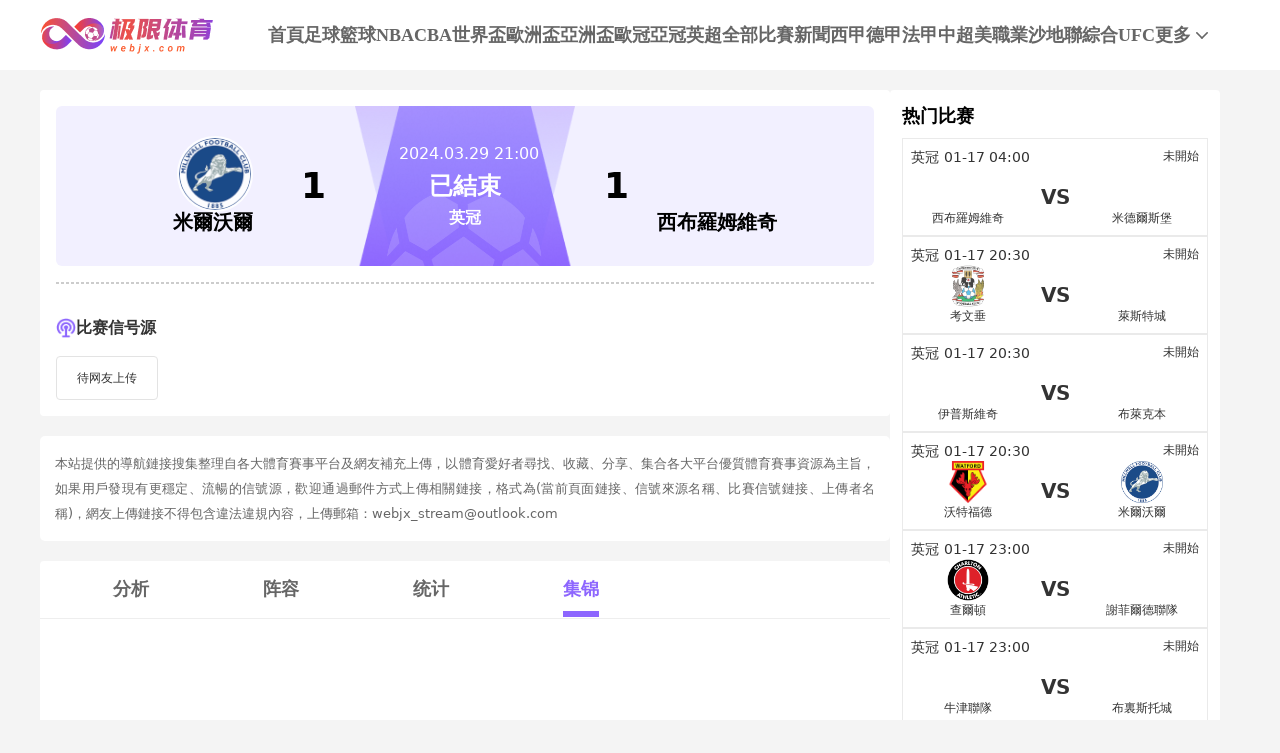

--- FILE ---
content_type: text/html; charset=utf-8
request_url: https://www.webjx.com/live/zuqiu/2403028.html
body_size: 21736
content:
<!DOCTYPE html><html><head><meta name="viewport" content="width=device-width"/><link rel="icon" href="/images/favicon.ico" type="image/x-icon"/><meta charSet="utf-8"/><meta http-equiv="Content-Type" content="text/html; charset=utf-8"/><meta http-equiv="X-UA-Compatible"/><meta name="copyright" content="https://www.webjx.com/"/><title>米尔沃尔VS西布罗姆维奇直播_英冠米尔沃尔VS西布罗姆维奇录像回放_03-29 周五_极限体育</title><meta content="极限体育提供免费03-29 周五英冠米尔沃尔VS西布罗姆维奇直播在线观看并提供米尔沃尔VS西布罗姆维奇全场比赛视频录像回放以及视频集锦等观看。" name="description"/><meta content="米尔沃尔VS西布罗姆维奇视频直播,米尔沃尔VS西布罗姆维奇录像回放,极限体育" name="keywords"/><meta name="referrer" content="strict-origin-when-cross-origin"/><script>
          
          if(/Android|webOS|iPhone|iPod|BlackBerry|IEMobile|Opera Mini/i.test(navigator.userAgent)){
            var path = window.location.pathname;
            window.location = "https://m.webjx.com" + path;
          }

          var _hmt = _hmt || [];
          (function() {
            var hm = document.createElement("script");
            hm.src = "https://hm.baidu.com/hm.js?45263f9ed0f586bee69ec0fe638eb8d0";
            var s = document.getElementsByTagName("script")[0]; 
            s.parentNode.insertBefore(hm, s);
          })();
          
          var _czc = _czc || [];
          (function () {
            var um = document.createElement("script");
            um.src = "https://s4.cnzz.com/z.js?id=1281412334&async=1";
            var s = document.getElementsByTagName("script")[0];
            s.parentNode.insertBefore(um, s);
          })();

          </script><meta name="next-head-count" content="11"/><link data-next-font="" rel="preconnect" href="/" crossorigin="anonymous"/><link rel="preload" href="https://staticpc.webjx.com/_next/static/css/4fb35f76550e4f16.css" as="style"/><link rel="stylesheet" href="https://staticpc.webjx.com/_next/static/css/4fb35f76550e4f16.css" data-n-g=""/><noscript data-n-css=""></noscript><script defer="" nomodule="" src="https://staticpc.webjx.com/_next/static/chunks/polyfills-c67a75d1b6f99dc8.js"></script><script src="https://staticpc.webjx.com/_next/static/chunks/webpack-1534aaae731ae16a.js" defer=""></script><script src="https://staticpc.webjx.com/_next/static/chunks/framework-fae63b21a27d6472.js" defer=""></script><script src="https://staticpc.webjx.com/_next/static/chunks/main-f4bbf8aa44ce32b7.js" defer=""></script><script src="https://staticpc.webjx.com/_next/static/chunks/pages/_app-731d71b097411731.js" defer=""></script><script src="https://staticpc.webjx.com/_next/static/chunks/75fc9c18-b8a23cd7b79544b6.js" defer=""></script><script src="https://staticpc.webjx.com/_next/static/chunks/260-e9b07f57f9f93770.js" defer=""></script><script src="https://staticpc.webjx.com/_next/static/chunks/768-3d975df31566f112.js" defer=""></script><script src="https://staticpc.webjx.com/_next/static/chunks/pages/live/%5Bmatch_type%5D/%5Btopic_name%5D-e3872a424835756b.js" defer=""></script><script src="https://staticpc.webjx.com/_next/static/M9VdGOk00EiH_ibFBdQL6/_buildManifest.js" defer=""></script><script src="https://staticpc.webjx.com/_next/static/M9VdGOk00EiH_ibFBdQL6/_ssgManifest.js" defer=""></script></head><body><div id="__next"><div class=""><div class="header flex flex-col justify-center w-full bg-white"><div class="grid grid-cols-[174px_1fr] max12:px-[12px]  items-center gap-x-[12px] min12:gap-x-[54px] justify-between w-full max-w-[1200px] mx-auto min-h-[70px]"><a class="flex justify-center items-center max12:w-[140px]"><span class="aspect-[174/61] lazy-load-image-background opacity" style="background-image:url(/images/default_img.png);background-size:100% 100%;color:transparent;display:inline-block"><span class="box-border w-[inherit] h-[inherit] " style="display:inline-block"></span></span></a><div class="flex flex-wrap gap-x-[46px] gap-y-[5px]"><div class=""><a href="/" class="navItem flex items-center justify-center border-b-[6px] border-solid h-full pt-[6px] font-bold text-[18px]  text-[#666] border-transparent">首頁</a></div><div class=""><a href="/live/zuqiu/" class="navItem flex items-center justify-center border-b-[6px] border-solid h-full pt-[6px] font-bold text-[18px]  text-[#666] border-transparent">足球</a></div><div class=""><a href="/live/lanqiu/" class="navItem flex items-center justify-center border-b-[6px] border-solid h-full pt-[6px] font-bold text-[18px]  text-[#666] border-transparent">籃球</a></div><div class=""><a href="/live/lanqiu/nba/" class="navItem flex items-center justify-center border-b-[6px] border-solid h-full pt-[6px] font-bold text-[18px]  text-[#666] border-transparent">NBA</a></div><div class=""><a href="/live/lanqiu/cba/" class="navItem flex items-center justify-center border-b-[6px] border-solid h-full pt-[6px] font-bold text-[18px]  text-[#666] border-transparent">CBA</a></div><div class=""><a href="/live/zuqiu/shijiebei/" class="navItem flex items-center justify-center border-b-[6px] border-solid h-full pt-[6px] font-bold text-[18px]  text-[#666] border-transparent">世界盃</a></div><div class=""><a href="/live/zuqiu/ouzhoubei/" class="navItem flex items-center justify-center border-b-[6px] border-solid h-full pt-[6px] font-bold text-[18px]  text-[#666] border-transparent">歐洲盃</a></div><div class=""><a href="/live/zuqiu/yazhoubei/" class="navItem flex items-center justify-center border-b-[6px] border-solid h-full pt-[6px] font-bold text-[18px]  text-[#666] border-transparent">亞洲盃</a></div><div class=""><a href="/live/zuqiu/ouguan/" class="navItem flex items-center justify-center border-b-[6px] border-solid h-full pt-[6px] font-bold text-[18px]  text-[#666] border-transparent">歐冠</a></div><div class=""><a href="/live/zuqiu/yaguan/" class="navItem flex items-center justify-center border-b-[6px] border-solid h-full pt-[6px] font-bold text-[18px]  text-[#666] border-transparent">亞冠</a></div><div class=""><a href="/live/zuqiu/yingchao/" class="navItem flex items-center justify-center border-b-[6px] border-solid h-full pt-[6px] font-bold text-[18px]  text-[#666] border-transparent">英超</a></div><div class=""><a href="/match/all/" class="navItem flex items-center justify-center border-b-[6px] border-solid h-full pt-[6px] font-bold text-[18px]  text-[#666] border-transparent">全部比賽</a></div><div class=""><a href="/news/" class="navItem flex items-center justify-center border-b-[6px] border-solid h-full pt-[6px] font-bold text-[18px]  text-[#666] border-transparent">新聞</a></div><div class=""><a href="/live/zuqiu/xijia/" class="navItem flex items-center justify-center border-b-[6px] border-solid h-full pt-[6px] font-bold text-[18px]  text-[#666] border-transparent">西甲</a></div><div class=""><a href="/live/zuqiu/dejia/" class="navItem flex items-center justify-center border-b-[6px] border-solid h-full pt-[6px] font-bold text-[18px]  text-[#666] border-transparent">德甲</a></div><div class=""><a href="/live/zuqiu/fajia/" class="navItem flex items-center justify-center border-b-[6px] border-solid h-full pt-[6px] font-bold text-[18px]  text-[#666] border-transparent">法甲</a></div><div class=""><a href="/live/zuqiu/zhongchao/" class="navItem flex items-center justify-center border-b-[6px] border-solid h-full pt-[6px] font-bold text-[18px]  text-[#666] border-transparent">中超</a></div><div class=""><a href="/live/zuqiu/meizhiye/" class="navItem flex items-center justify-center border-b-[6px] border-solid h-full pt-[6px] font-bold text-[18px]  text-[#666] border-transparent">美職業</a></div><div class=""><a href="/live/zuqiu/shadilian/" class="navItem flex items-center justify-center border-b-[6px] border-solid h-full pt-[6px] font-bold text-[18px]  text-[#666] border-transparent">沙地聯</a></div><div class=""><a href="/match/zonghe/" class="navItem flex items-center justify-center border-b-[6px] border-solid h-full pt-[6px] font-bold text-[18px]  text-[#666] border-transparent">綜合</a></div><div class=""><a href="/live/zonghe/ufc/" class="navItem flex items-center justify-center border-b-[6px] border-solid h-full pt-[6px] font-bold text-[18px]  text-[#666] border-transparent">UFC</a></div><div class="relative group"><a href="#" class="navItem flex items-center justify-center border-b-[6px] border-solid h-full pt-[6px] font-bold text-[18px] group-hover:text-pri-purple font-bold text-[#666] border-transparent">更多<svg xmlns="http://www.w3.org/2000/svg" width="21" height="21" viewBox="0 0 21 21" fill="none" class="group-hover:rotate-180"><path d="M16.7625 8.3871L11.4433 13.8226C11.3799 13.8871 11.3113 13.9327 11.2375 13.9594C11.1636 13.9865 11.0844 14 11 14C10.9156 14 10.8364 13.9865 10.7625 13.9594C10.6887 13.9327 10.6201 13.8871 10.5567 13.8226L5.22164 8.3871C5.07388 8.23656 5 8.04839 5 7.82258C5 7.59677 5.07916 7.40323 5.23747 7.24194C5.39578 7.08065 5.58047 7 5.79156 7C6.00264 7 6.18734 7.08065 6.34565 7.24194L11 11.9839L15.6544 7.24194C15.8021 7.0914 15.9841 7.01613 16.2002 7.01613C16.4168 7.01613 16.6042 7.09677 16.7625 7.25806C16.9208 7.41935 17 7.60753 17 7.82258C17 8.03763 16.9208 8.22581 16.7625 8.3871Z" fill="#666666" class="fill-[#666] group-hover:fill-pri-purple"></path></svg></a><div class="top-[50px] rounded absolute hidden group-hover:block left-[calc(50%_-_62px)] -mt-[12px] z-[99] whitespace-nowrap"><ul class="flex flex-col text-center rounded w-[124px] bg-[#A590FF] overflow-hidden"><li><a href="/live/zuqiu/yazhouzuqiu/"><p class="flex items-center justify-center text-white text-[16px] font-bold h-[40px] hover:bg-pri-purple">亞洲足球</p></a></li><li><a href="/live/zuqiu/guojizuqiu/"><p class="flex items-center justify-center text-white text-[16px] font-bold h-[40px] hover:bg-pri-purple">國際足球</p></a></li><li><a href="/live/zuqiu/yijia/"><p class="flex items-center justify-center text-white text-[16px] font-bold h-[40px] hover:bg-pri-purple">意甲</p></a></li><li><a href="/live/wangqiu/"><p class="flex items-center justify-center text-white text-[16px] font-bold h-[40px] hover:bg-pri-purple">網球</p></a></li><li><a href="/live/zonghe/dianjing/"><p class="flex items-center justify-center text-white text-[16px] font-bold h-[40px] hover:bg-pri-purple">電競</p></a></li><li><a href="/live/zuqiu/jls/"><p class="flex items-center justify-center text-white text-[16px] font-bold h-[40px] hover:bg-pri-purple">日職聯</p></a></li><li><a href="/live/zuqiu/kls/"><p class="flex items-center justify-center text-white text-[16px] font-bold h-[40px] hover:bg-pri-purple">韓K聯</p></a></li><li><a href="/live/saishi/"><p class="flex items-center justify-center text-white text-[16px] font-bold h-[40px] hover:bg-pri-purple">全部賽事</p></a></li><li><a href="/channel/"><p class="flex items-center justify-center text-white text-[16px] font-bold h-[40px] hover:bg-pri-purple">全部頻道</p></a></li></ul></div></div></div></div></div></div><div class="flex items-center gap-x-[4px] scrollButton "><span class=" lazy-load-image-background opacity" style="background-image:url(/images/default_img.png);background-size:100% 100%;color:transparent;display:inline-block;height:40px;width:40px"><span class="box-border w-[inherit] h-[inherit] " style="display:inline-block;width:40px;height:40px"></span></span></div><div class="container max-w-[1200px] mx-auto font-sans"><div class="flex flex-wrap gap-x-[20px] mt-[20px]"><div class="min12:w-[850px] max12:w-full"><div class="relative z-10 p-4 bg-white rounded"><div class="w-full top_game"><div class="match_bg bg-[#FFF6E5] relative rounded-md left-0 right-0 -z-10 h-[160px]"><div class="top_game_content px-4 h-[160px] grid grid-cols-[36%_28%_36%] items-center"><div class="flex flex-col items-center gap-2 left_img top_game_img_center"><span class=" lazy-load-image-background opacity" style="background-image:url(/images/default_img.png);background-size:100% 100%;color:transparent;display:inline-block;height:72px;width:72px"><span class="box-border w-[inherit] h-[inherit] box-content border-2 border-white border-solid rounded-full" style="display:inline-block;width:72px;height:72px"></span></span><span class="text-xl font-bold text-black game_content_conter_left">米爾沃爾</span></div><div class="game_content relative bg-[url(&#x27;../images/xinhaoyuanbgc.png&#x27;)] bg-no-repeat bg-center bg-[length:100%_100%] h-full"><span class="game_icon absolute left-[50%] bottom-0 -translate-x-[50%] lazy-load-image-background opacity" style="background-image:url(/images/default_img.png);background-size:100% 100%;color:transparent;display:inline-block;height:80px;width:160px"><span class="box-border w-[inherit] h-[inherit] " style="display:inline-block;width:160px;height:80px"></span></span><div class="flex flex-col items-center justify-center w-full h-full gap-1"><div class="text-base text-white game_content_top"><span class="ml-2">2024.03.29 21:00</span></div><div class="game_content_conter w-[360px] grid grid-cols-[100px_1fr_100px] justify-between items-center px-4 text-black text-4xl font-bold"><span class="game_content_left_score text-start">1</span><span class="match_state text-white text-2xl text-center end">已結束</span><span class="game_content_right_score text-end">1</span></div><div class="self-center text-base font-bold text-white game_content_bottom">英冠</div></div></div><div class="flex flex-col items-center gap-2 right_img top_game_img_center"><span class=" lazy-load-image-background opacity" style="background-image:url(/images/default_img.png);background-size:100% 100%;color:transparent;display:inline-block;height:72px;width:72px"><span class="box-border w-[inherit] h-[inherit] box-content border-2 border-white border-solid rounded-full" style="display:inline-block;width:72px;height:72px"></span></span><span class="text-xl font-bold text-black game_content_conter_right">西布羅姆維奇</span></div></div></div></div><div class="border border-dashed border-[#ccc] my-4"></div><div class="bg-white particulars-wrap"><div class="flex items-center gap-2 py-4 particulars_conter_signal "><img src="/images/signalImg2.png" alt="signal" width="20" height="20"/><p class="text-base font-bold">比赛信号源</p></div><div class="flex flex-wrap gap-2 pt-0 signalCon particulars_conter" id="signalConZ"><div class="stream flex items-center py-3 px-5 border border-solid border-[#E3E3E3] rounded no_stream"><p>待网友上传</p></div></div></div></div><div class="bg-white p-[15px] my-[20px] rounded-[5px] text-justify"><p class="text-[#666666] text-[13px] leading-[25px]">本站提供的導航鏈接搜集整理自各大體育賽事平台及網友補充上傳，以體育愛好者尋找、收藏、分享、集合各大平台優質體育賽事資源為主旨，如果用戶發現有更穩定、流暢的信號源，歡迎通過郵件方式上傳相關鏈接，格式為(當前頁面鏈接、信號來源名稱、比賽信號鏈接、上傳者名稱)，網友上傳鏈接不得包含違法違規內容，上傳郵箱：webjx_stream@outlook.com</p></div><div><div class="mb-4 bg-white rounded"><div><ul class="fixsco_block_nav relative p-4 flex border-b border-solid border-[#EEE]"><li class="fixsco_tab w-[150px] relative text-center text-base font-bold cursor-pointer active"><a class="text-[#666]">分析</a></li><li class="fixsco_tab w-[150px] relative text-center text-base font-bold cursor-pointer "><a class="text-[#666]">阵容</a></li><li class="fixsco_tab w-[150px] relative text-center text-base font-bold cursor-pointer "><a class="text-[#666]">统计</a></li><li class="fixsco_tab w-[150px] relative text-center text-base font-bold cursor-pointer "><a class="text-[#666]">集锦</a></li></ul></div><div><div class="p-4 fixsco_tab_content" style="display:block"><div class="fixsco_synopsis"><ul class="inline-flex items-center mb-5 fixsco_synopsis_nav"><li class="flex item-center justify-center gap-2 min-w-[200px] border border-solid border-[#8D66FE] px-4 py-3 hover"><span class=" lazy-load-image-background opacity" style="background-image:url(/images/default_img.png);background-size:100% 100%;color:transparent;display:inline-block;height:24px;width:24px"><span class="box-border w-[inherit] h-[inherit] " style="display:inline-block;width:24px;height:24px"></span></span><span class="text-base">米爾沃爾</span></li><li class="flex item-center justify-center gap-2 min-w-[200px] border border-solid border-[#8D66FE] px-4 py-3 "><span class=" lazy-load-image-background opacity" style="background-image:url(/images/default_img.png);background-size:100% 100%;color:transparent;display:inline-block;height:24px;width:24px"><span class="box-border w-[inherit] h-[inherit] " style="display:inline-block;width:24px;height:24px"></span></span><span class="text-base">西布羅姆維奇</span></li></ul><div class="fixsco_synopsis_list"><div class="mb-5 fixsco_synopsis_li" style="display:block"><h1 class="border-l-[4px] border-solid border-[#8D66FE] pl-2 text-black text-[16px] font-bold my-[12px]">缺席</h1><p class="indent-6 text-[16px] text-[#292422]"><span class="leading-[28px]">凱文.奈斯比特（受傷） ，</span></p></div><div class="mb-5 fixsco_synopsis_li" style="display:none"><h1 class="border-l-[4px] border-solid border-[#8D66FE] pl-2 text-black text-[16px] font-bold my-[12px]">缺席</h1><p class="indent-6 text-[16px] text-[#292422]"><span class="leading-[28px]">達裏爾·迪克（跟腱手術） ，</span><span class="leading-[28px]">馬亞（受傷） ，</span><span class="leading-[28px]">菲利普斯（受傷） ，</span><span class="leading-[28px]">傑森·摩倫比（未知的損傷） </span></p></div></div></div><div class="fixsco_table_box"><div class="fixsco_table mb-4 border border-solid border-[#EEEEEE]"><table class="w-full text-base" cellSpacing="0" cellPadding="0"><tbody><tr class="bg-[#F8F8F8] border-b border-solid border-[#EEEEEE] last:border-b-0 first:border-b-0"><th class="w-[134px] p-2 text-[#999999] text-left">交鋒歷史	</th><th class="w-[138px] p-2 text-[#999999] text-left">赛事</th><th class="w-[134px] p-2 text-[#999999]">主队</th><th class="w-[202px] p-2 text-[#999999]">比分结果</th><th class="w-[134px] p-2 text-[#999999] text-center">客队</th></tr><tr class="border-b border-solid border-[#EEEEEE] last:border-b-0"><td class="p-3">2025-10-04</td><td class="p-3">英冠</td><td class="p-3 text-center">米爾沃爾</td><td class="p-3 tracking-widest text-center" style="font-family:ding_medium">3<!-- -->-<!-- -->0</td><td class="p-3 text-center">西布羅姆維奇</td></tr><tr class="border-b border-solid border-[#EEEEEE] last:border-b-0"><td class="p-3">2025-02-15</td><td class="p-3">英冠</td><td class="p-3 text-center">米爾沃爾</td><td class="p-3 tracking-widest text-center" style="font-family:ding_medium">1<!-- -->-<!-- -->1</td><td class="p-3 text-center">西布羅姆維奇</td></tr><tr class="border-b border-solid border-[#EEEEEE] last:border-b-0"><td class="p-3">2024-10-05</td><td class="p-3">英冠</td><td class="p-3 text-center">西布羅姆維奇</td><td class="p-3 tracking-widest text-center" style="font-family:ding_medium">0<!-- -->-<!-- -->0</td><td class="p-3 text-center">米爾沃爾</td></tr><tr class="border-b border-solid border-[#EEEEEE] last:border-b-0"><td class="p-3">2024-03-29</td><td class="p-3">英冠</td><td class="p-3 text-center">米爾沃爾</td><td class="p-3 tracking-widest text-center" style="font-family:ding_medium">1<!-- -->-<!-- -->1</td><td class="p-3 text-center">西布羅姆維奇</td></tr><tr class="border-b border-solid border-[#EEEEEE] last:border-b-0"><td class="p-3">2023-09-23</td><td class="p-3">英冠</td><td class="p-3 text-center">西布羅姆維奇</td><td class="p-3 tracking-widest text-center" style="font-family:ding_medium">0<!-- -->-<!-- -->0</td><td class="p-3 text-center">米爾沃爾</td></tr></tbody></table></div></div><div class="fixsco_table_box"><div class="fixsco_table mb-4 border border-solid border-[#EEEEEE]"><table class="w-full text-base" cellSpacing="0" cellPadding="0"><tbody><tr class="bg-[#F8F8F8] border-b border-solid border-[#EEEEEE] last:border-b-0 first:border-b-0"><th class="w-[134px] p-2 text-[#999999] text-left">主隊近期戰績	</th><th class="w-[138px] p-2 text-[#999999] text-left">赛事</th><th class="w-[134px] p-2 text-[#999999]">主队</th><th class="w-[202px] p-2 text-[#999999]">比分结果</th><th class="w-[134px] p-2 text-[#999999] text-center">客队</th></tr><tr class="border-b border-solid border-[#EEEEEE] last:border-b-0"><td class="p-3">2024-03-17</td><td class="p-3">英冠</td><td class="p-3 text-center">利茲聯</td><td class="p-3 tracking-widest text-center" style="font-family:ding_medium">2<!-- -->-<!-- -->0</td><td class="p-3 text-center">米爾沃爾</td></tr><tr class="border-b border-solid border-[#EEEEEE] last:border-b-0"><td class="p-3">2024-03-09</td><td class="p-3">英冠</td><td class="p-3 text-center">米爾沃爾</td><td class="p-3 tracking-widest text-center" style="font-family:ding_medium">1<!-- -->-<!-- -->0</td><td class="p-3 text-center">伯明翰</td></tr><tr class="border-b border-solid border-[#EEEEEE] last:border-b-0"><td class="p-3">2024-03-06</td><td class="p-3">英冠</td><td class="p-3 text-center">布萊克本</td><td class="p-3 tracking-widest text-center" style="font-family:ding_medium">1<!-- -->-<!-- -->1</td><td class="p-3 text-center">米爾沃爾</td></tr><tr class="border-b border-solid border-[#EEEEEE] last:border-b-0"><td class="p-3">2024-03-02</td><td class="p-3">英冠</td><td class="p-3 text-center">米爾沃爾</td><td class="p-3 tracking-widest text-center" style="font-family:ding_medium">1<!-- -->-<!-- -->0</td><td class="p-3 text-center">沃特福德</td></tr><tr class="border-b border-solid border-[#EEEEEE] last:border-b-0"><td class="p-3">2024-02-24</td><td class="p-3">英冠</td><td class="p-3 text-center">南安普敦</td><td class="p-3 tracking-widest text-center" style="font-family:ding_medium">1<!-- -->-<!-- -->2</td><td class="p-3 text-center">米爾沃爾</td></tr></tbody></table></div></div><div class="fixsco_table_box"><div class="fixsco_table mb-4 border border-solid border-[#EEEEEE]"><table class="w-full text-base" cellSpacing="0" cellPadding="0"><tbody><tr class="bg-[#F8F8F8] border-b border-solid border-[#EEEEEE] last:border-b-0 first:border-b-0"><th class="w-[134px] p-2 text-[#999999] text-left">主隊未來賽程	</th><th class="w-[138px] p-2 text-[#999999] text-left">赛事</th><th class="w-[134px] p-2 text-[#999999]">主队</th><th class="w-[202px] p-2 text-[#999999]">比分结果</th><th class="w-[134px] p-2 text-[#999999] text-center">客队</th></tr><tr class="border-b border-solid border-[#EEEEEE] last:border-b-0"><td class="p-3">2026-01-17</td><td class="p-3">英冠</td><td class="p-3 text-center">沃特福德</td><td class="p-3 tracking-widest text-center" style="font-family:ding_medium">0<!-- -->-<!-- -->0</td><td class="p-3 text-center">米爾沃爾</td></tr><tr class="border-b border-solid border-[#EEEEEE] last:border-b-0"><td class="p-3">2026-01-21</td><td class="p-3">英冠</td><td class="p-3 text-center">考文垂</td><td class="p-3 tracking-widest text-center" style="font-family:ding_medium">0<!-- -->-<!-- -->0</td><td class="p-3 text-center">米爾沃爾</td></tr><tr class="border-b border-solid border-[#EEEEEE] last:border-b-0"><td class="p-3">2026-01-24</td><td class="p-3">英冠</td><td class="p-3 text-center">米爾沃爾</td><td class="p-3 tracking-widest text-center" style="font-family:ding_medium">0<!-- -->-<!-- -->0</td><td class="p-3 text-center">查爾頓</td></tr><tr class="border-b border-solid border-[#EEEEEE] last:border-b-0"><td class="p-3">2026-01-31</td><td class="p-3">英冠</td><td class="p-3 text-center">米爾沃爾</td><td class="p-3 tracking-widest text-center" style="font-family:ding_medium">0<!-- -->-<!-- -->0</td><td class="p-3 text-center">謝菲爾德聯隊</td></tr><tr class="border-b border-solid border-[#EEEEEE] last:border-b-0"><td class="p-3">2026-02-07</td><td class="p-3">英冠</td><td class="p-3 text-center">雷克瑟姆</td><td class="p-3 tracking-widest text-center" style="font-family:ding_medium">0<!-- -->-<!-- -->0</td><td class="p-3 text-center">米爾沃爾</td></tr></tbody></table></div></div><div class="fixsco_table_box"><div class="fixsco_table mb-4 border border-solid border-[#EEEEEE]"><table class="w-full text-base" cellSpacing="0" cellPadding="0"><tbody><tr class="bg-[#F8F8F8] border-b border-solid border-[#EEEEEE] last:border-b-0 first:border-b-0"><th class="w-[134px] p-2 text-[#999999] text-left">客隊近期戰績	</th><th class="w-[138px] p-2 text-[#999999] text-left">赛事</th><th class="w-[134px] p-2 text-[#999999]">主队</th><th class="w-[202px] p-2 text-[#999999]">比分结果</th><th class="w-[134px] p-2 text-[#999999] text-center">客队</th></tr><tr class="border-b border-solid border-[#EEEEEE] last:border-b-0"><td class="p-3">2024-03-16</td><td class="p-3">英冠</td><td class="p-3 text-center">西布羅姆維奇</td><td class="p-3 tracking-widest text-center" style="font-family:ding_medium">2<!-- -->-<!-- -->0</td><td class="p-3 text-center">布裏斯托城</td></tr><tr class="border-b border-solid border-[#EEEEEE] last:border-b-0"><td class="p-3">2024-03-10</td><td class="p-3">英冠</td><td class="p-3 text-center">哈德斯菲爾德</td><td class="p-3 tracking-widest text-center" style="font-family:ding_medium">1<!-- -->-<!-- -->4</td><td class="p-3 text-center">西布羅姆維奇</td></tr><tr class="border-b border-solid border-[#EEEEEE] last:border-b-0"><td class="p-3">2024-03-07</td><td class="p-3">英冠</td><td class="p-3 text-center">女王公園巡遊者</td><td class="p-3 tracking-widest text-center" style="font-family:ding_medium">2<!-- -->-<!-- -->2</td><td class="p-3 text-center">西布羅姆維奇</td></tr><tr class="border-b border-solid border-[#EEEEEE] last:border-b-0"><td class="p-3">2024-03-02</td><td class="p-3">英冠</td><td class="p-3 text-center">西布羅姆維奇</td><td class="p-3 tracking-widest text-center" style="font-family:ding_medium">2<!-- -->-<!-- -->1</td><td class="p-3 text-center">考文垂</td></tr><tr class="border-b border-solid border-[#EEEEEE] last:border-b-0"><td class="p-3">2024-02-24</td><td class="p-3">英冠</td><td class="p-3 text-center">赫爾城</td><td class="p-3 tracking-widest text-center" style="font-family:ding_medium">1<!-- -->-<!-- -->1</td><td class="p-3 text-center">西布羅姆維奇</td></tr></tbody></table></div></div><div class="fixsco_table_box"><div class="fixsco_table mb-4 border border-solid border-[#EEEEEE]"><table class="w-full text-base" cellSpacing="0" cellPadding="0"><tbody><tr class="bg-[#F8F8F8] border-b border-solid border-[#EEEEEE] last:border-b-0 first:border-b-0"><th class="w-[134px] p-2 text-[#999999] text-left">客隊未來賽程	</th><th class="w-[138px] p-2 text-[#999999] text-left">赛事</th><th class="w-[134px] p-2 text-[#999999]">主队</th><th class="w-[202px] p-2 text-[#999999]">比分结果</th><th class="w-[134px] p-2 text-[#999999] text-center">客队</th></tr><tr class="border-b border-solid border-[#EEEEEE] last:border-b-0"><td class="p-3">2026-01-11</td><td class="p-3">英足總杯</td><td class="p-3 text-center">斯旺西</td><td class="p-3 tracking-widest text-center" style="font-family:ding_medium">0<!-- -->-<!-- -->0</td><td class="p-3 text-center">西布羅姆維奇</td></tr><tr class="border-b border-solid border-[#EEEEEE] last:border-b-0"><td class="p-3">2026-01-17</td><td class="p-3">英冠</td><td class="p-3 text-center">西布羅姆維奇</td><td class="p-3 tracking-widest text-center" style="font-family:ding_medium">0<!-- -->-<!-- -->0</td><td class="p-3 text-center">米德爾斯堡</td></tr><tr class="border-b border-solid border-[#EEEEEE] last:border-b-0"><td class="p-3">2026-01-21</td><td class="p-3">英冠</td><td class="p-3 text-center">西布羅姆維奇</td><td class="p-3 tracking-widest text-center" style="font-family:ding_medium">0<!-- -->-<!-- -->0</td><td class="p-3 text-center">諾維奇</td></tr><tr class="border-b border-solid border-[#EEEEEE] last:border-b-0"><td class="p-3">2026-01-24</td><td class="p-3">英冠</td><td class="p-3 text-center">德比郡</td><td class="p-3 tracking-widest text-center" style="font-family:ding_medium">0<!-- -->-<!-- -->0</td><td class="p-3 text-center">西布羅姆維奇</td></tr><tr class="border-b border-solid border-[#EEEEEE] last:border-b-0"><td class="p-3">2026-01-31</td><td class="p-3">英冠</td><td class="p-3 text-center">樸茨茅斯</td><td class="p-3 tracking-widest text-center" style="font-family:ding_medium">0<!-- -->-<!-- -->0</td><td class="p-3 text-center">西布羅姆維奇</td></tr></tbody></table></div></div></div><div class="p-4 fixsco_tab_content" style="display:none"><div class="bg-white lineup_list"><div class="flex items-center justify-between py-4 lineup_list_name"><div class="lineup_name left flex items-center min-w-[240px] text-white text-base font-bold rounded-r px-8 py-2 gap-2 bg-[#8D66FE]"><span class=" lazy-load-image-background opacity" style="background-image:url(/images/default_img.png);background-size:100% 100%;color:transparent;display:inline-block;height:24px;width:24px"><span class="box-border w-[inherit] h-[inherit] " style="display:inline-block;width:24px;height:24px"></span></span><span class="text-sm">米爾沃爾</span></div><div class="lineup_name right flex flex-row-reverse items-center justify-start min-w-[240px] text-white text-base font-bold rounded-l px-8 py-2 gap-2 bg-[#8D66FE]"><span class=" lazy-load-image-background opacity" style="background-image:url(/images/default_img.png);background-size:100% 100%;color:transparent;display:inline-block;height:24px;width:24px"><span class="box-border w-[inherit] h-[inherit] " style="display:inline-block;width:24px;height:24px"></span></span><span class="text-sm">西布羅姆維奇</span></div></div><div class="lineup_list_table relative border border-solid border-[#EEEEEE] mb-4 grid grid-flow-col grid-cols-[50%_50%]"><div class="absolute top-0 left-[50%] -translate-x-[50%] px-6 p-1 bg-[#F5F5F5] text-[#999] text-base font-bold">首发阵容</div><div class="formation_table home"><p class="f_player bold">442</p><p class="f_player"><span>(<!-- -->20<!-- -->)</span> <!-- -->馬蒂亞·薩爾基奇<!-- --> <i style="font-style:italic">門將</i></p><p class="f_player"><span>(<!-- -->15<!-- -->)</span> <!-- -->喬·布萊恩<!-- --> <i style="font-style:italic">後場</i></p><p class="f_player"><span>(<!-- -->5<!-- -->)</span> <!-- -->傑克·庫佩<!-- --> <i style="font-style:italic">後場</i></p><p class="f_player"><span>(<!-- -->6<!-- -->)</span> <!-- -->坦甘加<!-- --> <i style="font-style:italic">後場</i></p><p class="f_player"><span>(<!-- -->18<!-- -->)</span> <!-- -->瑞安·倫納德<!-- --> <i style="font-style:italic">後場</i></p><p class="f_player"><span>(<!-- -->19<!-- -->)</span> <!-- -->沃特莫爾<!-- --> <i style="font-style:italic">中場</i></p><p class="f_player"><span>(<!-- -->23<!-- -->)</span> <!-- -->喬治·薩維爾<!-- --> <i style="font-style:italic">中場</i></p><p class="f_player"><span>(<!-- -->8<!-- -->)</span> <!-- -->比利·米切爾<!-- --> <i style="font-style:italic">中場</i></p><p class="f_player"><span>(<!-- -->39<!-- -->)</span> <!-- -->喬治·霍尼曼<!-- --> <i style="font-style:italic">中場</i></p><p class="f_player"><span>(<!-- -->10<!-- -->)</span> <!-- -->安弗萊明<!-- --> <i style="font-style:italic">前場</i></p><p class="f_player"><span>(<!-- -->21<!-- -->)</span> <!-- -->阿沃洛沃<!-- --> <i style="font-style:italic">前場</i></p></div><div class="formation_table away"><p class="f_player bold">4231</p><p class="f_player"><span>(<!-- -->24<!-- -->)</span> <!-- -->阿萊克斯·帕爾默<!-- --> <i style="font-style:italic">門將</i></p><p class="f_player"><span>(<!-- -->2<!-- -->)</span> <!-- -->弗隆<!-- --> <i style="font-style:italic">後場</i></p><p class="f_player"><span>(<!-- -->5<!-- -->)</span> <!-- -->巴特利<!-- --> <i style="font-style:italic">後場</i></p><p class="f_player"><span>(<!-- -->4<!-- -->)</span> <!-- -->塞德裏克·吉普雷<!-- --> <i style="font-style:italic">後場</i></p><p class="f_player"><span>(<!-- -->3<!-- -->)</span> <!-- -->康納·唐森德<!-- --> <i style="font-style:italic">後場</i></p><p class="f_player"><span>(<!-- -->35<!-- -->)</span> <!-- -->約庫什魯<!-- --> <i style="font-style:italic">中場</i></p><p class="f_player"><span>(<!-- -->27<!-- -->)</span> <!-- -->亞歷克斯·莫厄特<!-- --> <i style="font-style:italic">中場</i></p><p class="f_player"><span>(<!-- -->11<!-- -->)</span> <!-- -->迪安加納<!-- --> <i style="font-style:italic">前場</i></p><p class="f_player"><span>(<!-- -->7<!-- -->)</span> <!-- -->傑德·華萊士<!-- --> <i style="font-style:italic">前場</i></p><p class="f_player"><span>(<!-- -->23<!-- -->)</span> <!-- -->馬克斯·約翰斯頓<!-- --> <i style="font-style:italic">前場</i></p><p class="f_player"><span>(<!-- -->17<!-- -->)</span> <!-- -->安德裏斯威曼<!-- --> <i style="font-style:italic"></i></p></div></div><div class="my-6"></div><div class="lineup_list_table relative border border-solid border-[#EEEEEE] mb-4 grid grid-flow-col grid-cols-[50%_50%]"><div class="absolute top-0 left-[50%] -translate-x-[50%] px-6 p-1 bg-[#F5F5F5] text-[#999] text-base font-bold">替补阵容</div><div class="formation_table home"><p class="f_player"><span>(<!-- -->24<!-- -->)</span> <!-- -->卡斯珀諾雷<!-- --> <i style="font-style:italic"></i></p><p class="f_player"><span>(<!-- -->2<!-- -->)</span> <!-- -->丹·麥克納馬拉<!-- --> <i style="font-style:italic"></i></p><p class="f_player"><span>(<!-- -->11<!-- -->)</span> <!-- -->瑞安·朗曼<!-- --> <i style="font-style:italic"></i></p><p class="f_player"><span>(<!-- -->17<!-- -->)</span> <!-- -->布魯克·諾頓<!-- --> <i style="font-style:italic"></i></p><p class="f_player"><span>(<!-- -->33<!-- -->)</span> <!-- -->巴爾托什·比亞科夫斯基<!-- --> <i style="font-style:italic"></i></p><p class="f_player"><span>(<!-- -->4<!-- -->)</span> <!-- -->肖恩·哈特金森<!-- --> <i style="font-style:italic"></i></p><p class="f_player"><span>(<!-- -->12<!-- -->)</span> <!-- -->亞當·馬約爾<!-- --> <i style="font-style:italic"></i></p><p class="f_player"><span>(<!-- -->3<!-- -->)</span> <!-- -->默裏·華萊士<!-- --> <i style="font-style:italic"></i></p><p class="f_player"><span>(<!-- -->25<!-- -->)</span> <!-- -->羅曼.埃塞<!-- --> <i style="font-style:italic"></i></p></div><div class="formation_table away"><p class="f_player"><span>(<!-- -->6<!-- -->)</span> <!-- -->阿賈伊<!-- --> <i style="font-style:italic"></i></p><p class="f_player"><span>(<!-- -->19<!-- -->)</span> <!-- -->約翰·斯威夫特<!-- --> <i style="font-style:italic"></i></p><p class="f_player"><span>(<!-- -->31<!-- -->)</span> <!-- -->湯姆·費羅斯<!-- --> <i style="font-style:italic"></i></p><p class="f_player"><span>(<!-- -->21<!-- -->)</span> <!-- -->布蘭登·阿桑特<!-- --> <i style="font-style:italic"></i></p><p class="f_player"><span>(<!-- -->10<!-- -->)</span> <!-- -->菲利普斯<!-- --> <i style="font-style:italic"></i></p><p class="f_player"><span>(<!-- -->22<!-- -->)</span> <!-- -->姆維拉<!-- --> <i style="font-style:italic"></i></p><p class="f_player"><span>(<!-- -->20<!-- -->)</span> <!-- -->亞當·裏奇<!-- --> <i style="font-style:italic"></i></p><p class="f_player"><span>(<!-- -->33<!-- -->)</span> <!-- -->格裏菲斯<!-- --> <i style="font-style:italic"></i></p><p class="f_player"><span>(<!-- -->14<!-- -->)</span> <!-- -->查洛巴<!-- --> <i style="font-style:italic"></i></p></div></div></div></div><div class="p-4 fixsco_tab_content" style="display:none"><div class="flex items-center justify-between py-4 lineup_list_name"><div class="lineup_name left flex items-center min-w-[240px] text-white text-base font-bold rounded-r px-8 py-2 gap-2 bg-[#8D66FE]"><span class=" lazy-load-image-background opacity" style="background-image:url(/images/default_img.png);background-size:100% 100%;color:transparent;display:inline-block;height:24px;width:24px"><span class="box-border w-[inherit] h-[inherit] " style="display:inline-block;width:24px;height:24px"></span></span><span class="text-sm">米爾沃爾</span></div><div class="lineup_name right flex flex-row-reverse items-center justify-start min-w-[240px] text-white text-base font-bold rounded-l px-8 py-2 gap-2 bg-[#8D66FE]"><span class=" lazy-load-image-background opacity" style="background-image:url(/images/default_img.png);background-size:100% 100%;color:transparent;display:inline-block;height:24px;width:24px"><span class="box-border w-[inherit] h-[inherit] " style="display:inline-block;width:24px;height:24px"></span></span><span class="text-sm">西布羅姆維奇</span></div></div><div class="mb-4 stati_list"><div class="stati_list_name relative text-center border border-b-0 border-solid border-[#EEEEEE] bg-white"><h2 class="stati_name_center relative w-fit top-0 left-[50%] -translate-x-[50%] px-6 p-1 bg-[#F5F5F5] text-[#999] text-base font-bold">关键</h2></div><div class="stati_list_table border border-t-0 border-solid border-[#EEEEEE]"><div class="details_lst px-4 border-b border-solid border-[#EEEEEE]"><div class="lr_progress_container"><div class="homec" style="display:grid;grid-template-columns:50% 50%;width:100%"><div></div><div titledata=" : 31%" class="homed h-[4px] rounded-full"></div></div><p class="text-center">31%</p><p class="text-center">控球時間</p><p class="text-center">69%</p><div class="awayc" style="display:grid;grid-template-columns:50% 50%;width:100%"><div titledata=" : 69%" class="awayd h-[4px] rounded-full"></div><div></div></div></div></div><div class="details_lst px-4 border-b border-solid border-[#EEEEEE]"><div class="lr_progress_container"><div class="homec" style="display:grid;grid-template-columns:50% 50%;width:100%"><div></div><div titledata=" : 9" class="homed h-[4px] rounded-full"></div></div><p class="text-center">9</p><p class="text-center">射門次數</p><p class="text-center">7</p><div class="awayc" style="display:grid;grid-template-columns:50% 50%;width:100%"><div titledata=" : 7" class="awayd h-[4px] rounded-full"></div><div></div></div></div></div><div class="details_lst px-4 border-b border-solid border-[#EEEEEE]"><div class="lr_progress_container"><div class="homec" style="display:grid;grid-template-columns:50% 50%;width:100%"><div></div><div titledata=" : 2" class="homed h-[4px] rounded-full"></div></div><p class="text-center">2</p><p class="text-center">射正次數</p><p class="text-center">2</p><div class="awayc" style="display:grid;grid-template-columns:50% 50%;width:100%"><div titledata=" : 2" class="awayd h-[4px] rounded-full"></div><div></div></div></div></div><div class="details_lst px-4 border-b border-solid border-[#EEEEEE]"><div class="lr_progress_container"><div class="homec" style="display:grid;grid-template-columns:50% 50%;width:100%"><div></div><div titledata=" : 6" class="homed h-[4px] rounded-full"></div></div><p class="text-center">6</p><p class="text-center">角球次數</p><p class="text-center">4</p><div class="awayc" style="display:grid;grid-template-columns:50% 50%;width:100%"><div titledata=" : 4" class="awayd h-[4px] rounded-full"></div><div></div></div></div></div><div class="details_lst px-4 border-b border-solid border-[#EEEEEE]"><div class="lr_progress_container"><div class="homec" style="display:grid;grid-template-columns:50% 50%;width:100%"><div></div><div titledata=" : 3" class="homed h-[4px] rounded-full"></div></div><p class="text-center">3</p><p class="text-center">越位次數</p><p class="text-center">0</p><div class="awayc" style="display:grid;grid-template-columns:50% 50%;width:100%"><div titledata=" : 0" class="awayd h-[4px] rounded-full"></div><div></div></div></div></div><div class="details_lst px-4 border-b border-solid border-[#EEEEEE]"><div class="lr_progress_container"><div class="homec" style="display:grid;grid-template-columns:50% 50%;width:100%"><div></div><div titledata=" : 9" class="homed h-[4px] rounded-full"></div></div><p class="text-center">9</p><p class="text-center">犯規次數</p><p class="text-center">9</p><div class="awayc" style="display:grid;grid-template-columns:50% 50%;width:100%"><div titledata=" : 9" class="awayd h-[4px] rounded-full"></div><div></div></div></div></div><div class="details_lst px-4 border-b border-solid border-[#EEEEEE]"><div class="lr_progress_container"><div class="homec" style="display:grid;grid-template-columns:50% 50%;width:100%"><div></div><div titledata=" : 1" class="homed h-[4px] rounded-full"></div></div><p class="text-center">1</p><p class="text-center">黃牌數</p><p class="text-center">2</p><div class="awayc" style="display:grid;grid-template-columns:50% 50%;width:100%"><div titledata=" : 2" class="awayd h-[4px] rounded-full"></div><div></div></div></div></div><div class="details_lst px-4 border-b border-solid border-[#EEEEEE]"><div class="lr_progress_container"><div class="homec" style="display:grid;grid-template-columns:50% 50%;width:100%"><div></div><div titledata=" : 260" class="homed h-[4px] rounded-full"></div></div><p class="text-center">260</p><p class="text-center">傳球次數</p><p class="text-center">574</p><div class="awayc" style="display:grid;grid-template-columns:50% 50%;width:100%"><div titledata=" : 574" class="awayd h-[4px] rounded-full"></div><div></div></div></div></div><div class="details_lst px-4 border-b border-solid border-[#EEEEEE]"><div class="lr_progress_container"><div class="homec" style="display:grid;grid-template-columns:50% 50%;width:100%"><div></div><div titledata=" : 66%" class="homed h-[4px] rounded-full"></div></div><p class="text-center">66%</p><p class="text-center">傳球成功率</p><p class="text-center">83%</p><div class="awayc" style="display:grid;grid-template-columns:50% 50%;width:100%"><div titledata=" : 83%" class="awayd h-[4px] rounded-full"></div><div></div></div></div></div><div class="details_lst px-4 border-b border-solid border-[#EEEEEE]"><div class="lr_progress_container"><div class="homec" style="display:grid;grid-template-columns:50% 50%;width:100%"><div></div><div titledata=" : 0" class="homed h-[4px] rounded-full"></div></div><p class="text-center">0</p><p class="text-center">紅牌數</p><p class="text-center">0</p><div class="awayc" style="display:grid;grid-template-columns:50% 50%;width:100%"><div titledata=" : 0" class="awayd h-[4px] rounded-full"></div><div></div></div></div></div></div><div class="my-4 border-b border-dashed border-[#EEEEEE] last-of-type:border-0"></div></div><div class="mb-4 stati_list"><div class="stati_list_name relative text-center border border-b-0 border-solid border-[#EEEEEE] bg-white"><h2 class="stati_name_center relative w-fit top-0 left-[50%] -translate-x-[50%] px-6 p-1 bg-[#F5F5F5] text-[#999] text-base font-bold">进攻</h2></div><div class="stati_list_table border border-t-0 border-solid border-[#EEEEEE]"><div class="details_lst px-4 border-b border-solid border-[#EEEEEE]"><div class="lr_progress_container"><div class="homec" style="display:grid;grid-template-columns:50% 50%;width:100%"><div></div><div titledata=" : 9" class="homed h-[4px] rounded-full"></div></div><p class="text-center">9</p><p class="text-center">射門次數</p><p class="text-center">7</p><div class="awayc" style="display:grid;grid-template-columns:50% 50%;width:100%"><div titledata=" : 7" class="awayd h-[4px] rounded-full"></div><div></div></div></div></div><div class="details_lst px-4 border-b border-solid border-[#EEEEEE]"><div class="lr_progress_container"><div class="homec" style="display:grid;grid-template-columns:50% 50%;width:100%"><div></div><div titledata=" : 2" class="homed h-[4px] rounded-full"></div></div><p class="text-center">2</p><p class="text-center">射正次數</p><p class="text-center">2</p><div class="awayc" style="display:grid;grid-template-columns:50% 50%;width:100%"><div titledata=" : 2" class="awayd h-[4px] rounded-full"></div><div></div></div></div></div><div class="details_lst px-4 border-b border-solid border-[#EEEEEE]"><div class="lr_progress_container"><div class="homec" style="display:grid;grid-template-columns:50% 50%;width:100%"><div></div><div titledata=" : 6" class="homed h-[4px] rounded-full"></div></div><p class="text-center">6</p><p class="text-center">角球次數</p><p class="text-center">4</p><div class="awayc" style="display:grid;grid-template-columns:50% 50%;width:100%"><div titledata=" : 4" class="awayd h-[4px] rounded-full"></div><div></div></div></div></div><div class="details_lst px-4 border-b border-solid border-[#EEEEEE]"><div class="lr_progress_container"><div class="homec" style="display:grid;grid-template-columns:50% 50%;width:100%"><div></div><div titledata=" : 4" class="homed h-[4px] rounded-full"></div></div><p class="text-center">4</p><p class="text-center">半場角球</p><p class="text-center">2</p><div class="awayc" style="display:grid;grid-template-columns:50% 50%;width:100%"><div titledata=" : 2" class="awayd h-[4px] rounded-full"></div><div></div></div></div></div><div class="details_lst px-4 border-b border-solid border-[#EEEEEE]"><div class="lr_progress_container"><div class="homec" style="display:grid;grid-template-columns:50% 50%;width:100%"><div></div><div titledata=" : 3" class="homed h-[4px] rounded-full"></div></div><p class="text-center">3</p><p class="text-center">越位次數</p><p class="text-center">0</p><div class="awayc" style="display:grid;grid-template-columns:50% 50%;width:100%"><div titledata=" : 0" class="awayd h-[4px] rounded-full"></div><div></div></div></div></div><div class="details_lst px-4 border-b border-solid border-[#EEEEEE]"><div class="lr_progress_container"><div class="homec" style="display:grid;grid-template-columns:50% 50%;width:100%"><div></div><div titledata=" : 7" class="homed h-[4px] rounded-full"></div></div><p class="text-center">7</p><p class="text-center">射門不中</p><p class="text-center">5</p><div class="awayc" style="display:grid;grid-template-columns:50% 50%;width:100%"><div titledata=" : 5" class="awayd h-[4px] rounded-full"></div><div></div></div></div></div><div class="details_lst px-4 border-b border-solid border-[#EEEEEE]"><div class="lr_progress_container"><div class="homec" style="display:grid;grid-template-columns:50% 50%;width:100%"><div></div><div titledata=" : 80" class="homed h-[4px] rounded-full"></div></div><p class="text-center">80</p><p class="text-center">進攻次數</p><p class="text-center">137</p><div class="awayc" style="display:grid;grid-template-columns:50% 50%;width:100%"><div titledata=" : 137" class="awayd h-[4px] rounded-full"></div><div></div></div></div></div><div class="details_lst px-4 border-b border-solid border-[#EEEEEE]"><div class="lr_progress_container"><div class="homec" style="display:grid;grid-template-columns:50% 50%;width:100%"><div></div><div titledata=" : 26" class="homed h-[4px] rounded-full"></div></div><p class="text-center">26</p><p class="text-center">危險進攻次數</p><p class="text-center">56</p><div class="awayc" style="display:grid;grid-template-columns:50% 50%;width:100%"><div titledata=" : 56" class="awayd h-[4px] rounded-full"></div><div></div></div></div></div><div class="details_lst px-4 border-b border-solid border-[#EEEEEE]"><div class="lr_progress_container"><div class="homec" style="display:grid;grid-template-columns:50% 50%;width:100%"><div></div><div titledata=" : 45" class="homed h-[4px] rounded-full"></div></div><p class="text-center">45</p><p class="text-center">頭球</p><p class="text-center">37</p><div class="awayc" style="display:grid;grid-template-columns:50% 50%;width:100%"><div titledata=" : 37" class="awayd h-[4px] rounded-full"></div><div></div></div></div></div><div class="details_lst px-4 border-b border-solid border-[#EEEEEE]"><div class="lr_progress_container"><div class="homec" style="display:grid;grid-template-columns:50% 50%;width:100%"><div></div><div titledata=" : 15" class="homed h-[4px] rounded-full"></div></div><p class="text-center">15</p><p class="text-center">頭球成功次數</p><p class="text-center">26</p><div class="awayc" style="display:grid;grid-template-columns:50% 50%;width:100%"><div titledata=" : 26" class="awayd h-[4px] rounded-full"></div><div></div></div></div></div><div class="details_lst px-4 border-b border-solid border-[#EEEEEE]"><div class="lr_progress_container"><div class="homec" style="display:grid;grid-template-columns:50% 50%;width:100%"><div></div><div titledata=" : 19" class="homed h-[4px] rounded-full"></div></div><p class="text-center">19</p><p class="text-center">界外球</p><p class="text-center">26</p><div class="awayc" style="display:grid;grid-template-columns:50% 50%;width:100%"><div titledata=" : 26" class="awayd h-[4px] rounded-full"></div><div></div></div></div></div><div class="details_lst px-4 border-b border-solid border-[#EEEEEE]"><div class="lr_progress_container"><div class="homec" style="display:grid;grid-template-columns:50% 50%;width:100%"><div></div><div titledata=" : 7" class="homed h-[4px] rounded-full"></div></div><p class="text-center">7</p><p class="text-center">過人次數</p><p class="text-center">10</p><div class="awayc" style="display:grid;grid-template-columns:50% 50%;width:100%"><div titledata=" : 10" class="awayd h-[4px] rounded-full"></div><div></div></div></div></div></div><div class="my-4 border-b border-dashed border-[#EEEEEE] last-of-type:border-0"></div></div><div class="mb-4 stati_list"><div class="stati_list_name relative text-center border border-b-0 border-solid border-[#EEEEEE] bg-white"><h2 class="stati_name_center relative w-fit top-0 left-[50%] -translate-x-[50%] px-6 p-1 bg-[#F5F5F5] text-[#999] text-base font-bold">传控</h2></div><div class="stati_list_table border border-t-0 border-solid border-[#EEEEEE]"><div class="details_lst px-4 border-b border-solid border-[#EEEEEE]"><div class="lr_progress_container"><div class="homec" style="display:grid;grid-template-columns:50% 50%;width:100%"><div></div><div titledata=" : 31%" class="homed h-[4px] rounded-full"></div></div><p class="text-center">31%</p><p class="text-center">控球時間</p><p class="text-center">69%</p><div class="awayc" style="display:grid;grid-template-columns:50% 50%;width:100%"><div titledata=" : 69%" class="awayd h-[4px] rounded-full"></div><div></div></div></div></div><div class="details_lst px-4 border-b border-solid border-[#EEEEEE]"><div class="lr_progress_container"><div class="homec" style="display:grid;grid-template-columns:50% 50%;width:100%"><div></div><div titledata=" : 36%" class="homed h-[4px] rounded-full"></div></div><p class="text-center">36%</p><p class="text-center">半場控球率</p><p class="text-center">64%</p><div class="awayc" style="display:grid;grid-template-columns:50% 50%;width:100%"><div titledata=" : 64%" class="awayd h-[4px] rounded-full"></div><div></div></div></div></div><div class="details_lst px-4 border-b border-solid border-[#EEEEEE]"><div class="lr_progress_container"><div class="homec" style="display:grid;grid-template-columns:50% 50%;width:100%"><div></div><div titledata=" : 260" class="homed h-[4px] rounded-full"></div></div><p class="text-center">260</p><p class="text-center">傳球次數</p><p class="text-center">574</p><div class="awayc" style="display:grid;grid-template-columns:50% 50%;width:100%"><div titledata=" : 574" class="awayd h-[4px] rounded-full"></div><div></div></div></div></div><div class="details_lst px-4 border-b border-solid border-[#EEEEEE]"><div class="lr_progress_container"><div class="homec" style="display:grid;grid-template-columns:50% 50%;width:100%"><div></div><div titledata=" : 66%" class="homed h-[4px] rounded-full"></div></div><p class="text-center">66%</p><p class="text-center">傳球成功率</p><p class="text-center">83%</p><div class="awayc" style="display:grid;grid-template-columns:50% 50%;width:100%"><div titledata=" : 83%" class="awayd h-[4px] rounded-full"></div><div></div></div></div></div></div><div class="my-4 border-b border-dashed border-[#EEEEEE] last-of-type:border-0"></div></div><div class="mb-4 stati_list"><div class="stati_list_name relative text-center border border-b-0 border-solid border-[#EEEEEE] bg-white"><h2 class="stati_name_center relative w-fit top-0 left-[50%] -translate-x-[50%] px-6 p-1 bg-[#F5F5F5] text-[#999] text-base font-bold">防守</h2></div><div class="stati_list_table border border-t-0 border-solid border-[#EEEEEE]"><div class="details_lst px-4 border-b border-solid border-[#EEEEEE]"><div class="lr_progress_container"><div class="homec" style="display:grid;grid-template-columns:50% 50%;width:100%"><div></div><div titledata=" : 9" class="homed h-[4px] rounded-full"></div></div><p class="text-center">9</p><p class="text-center">犯規次數</p><p class="text-center">9</p><div class="awayc" style="display:grid;grid-template-columns:50% 50%;width:100%"><div titledata=" : 9" class="awayd h-[4px] rounded-full"></div><div></div></div></div></div><div class="details_lst px-4 border-b border-solid border-[#EEEEEE]"><div class="lr_progress_container"><div class="homec" style="display:grid;grid-template-columns:50% 50%;width:100%"><div></div><div titledata=" : 1" class="homed h-[4px] rounded-full"></div></div><p class="text-center">1</p><p class="text-center">黃牌數</p><p class="text-center">2</p><div class="awayc" style="display:grid;grid-template-columns:50% 50%;width:100%"><div titledata=" : 2" class="awayd h-[4px] rounded-full"></div><div></div></div></div></div><div class="details_lst px-4 border-b border-solid border-[#EEEEEE]"><div class="lr_progress_container"><div class="homec" style="display:grid;grid-template-columns:50% 50%;width:100%"><div></div><div titledata=" : 25" class="homed h-[4px] rounded-full"></div></div><p class="text-center">25</p><p class="text-center">鏟球</p><p class="text-center">7</p><div class="awayc" style="display:grid;grid-template-columns:50% 50%;width:100%"><div titledata=" : 7" class="awayd h-[4px] rounded-full"></div><div></div></div></div></div><div class="details_lst px-4 border-b border-solid border-[#EEEEEE]"><div class="lr_progress_container"><div class="homec" style="display:grid;grid-template-columns:50% 50%;width:100%"><div></div><div titledata=" : 1" class="homed h-[4px] rounded-full"></div></div><p class="text-center">1</p><p class="text-center">救球</p><p class="text-center">1</p><div class="awayc" style="display:grid;grid-template-columns:50% 50%;width:100%"><div titledata=" : 1" class="awayd h-[4px] rounded-full"></div><div></div></div></div></div><div class="details_lst px-4 border-b border-solid border-[#EEEEEE]"><div class="lr_progress_container"><div class="homec" style="display:grid;grid-template-columns:50% 50%;width:100%"><div></div><div titledata=" : 0" class="homed h-[4px] rounded-full"></div></div><p class="text-center">0</p><p class="text-center">紅牌數</p><p class="text-center">0</p><div class="awayc" style="display:grid;grid-template-columns:50% 50%;width:100%"><div titledata=" : 0" class="awayd h-[4px] rounded-full"></div><div></div></div></div></div></div><div class="my-4 border-b border-dashed border-[#EEEEEE] last-of-type:border-0"></div></div></div><div class="p-4 fixsco_tab_content" style="display:none"><style>
                .nodata_container{
                    display: flex;
                    justify-content: center;
                    align-items: center;
                    flex-direction: column;
                }
                .nodata_container p{
                    color: #8D66FE;
                    margin-top: 12px;
                    font-size: 14px;
                }
              </style><div class="nodata_container" style="height:400px"><span class=" lazy-load-image-background opacity" style="background-image:url(/images/default_img.png);background-size:100% 100%;color:transparent;display:inline-block;height:70px;width:90px"><span class="box-border w-[inherit] h-[inherit] " style="display:inline-block;width:90px;height:70px"></span></span><p>暂无数据</p></div></div></div></div></div></div><div class="min12:w-[330px] max12:w-full max12:mt-[20px]"><div class="p-3 bg-white rounded rCompetitionList borderTop"><div class="mb-2 rtitle"><p class="text-lg font-bold text-black solidBox">热门比赛</p></div><div class="flex flex-col gap-4 rcontain"><div class="border border-solid border-[#EAEAEA] hover:border-[#8D66FE] p-2"><a class="flex flex-col gap-2 data" href="/live/zuqiu/2798328.html"><div class="flex justify-between top"><p class="flex text-sm truncate"><span class="max-w-[75px] truncate" title="英冠">英冠</span><span class="ml-[5px]">01-17 04:00</span></p><p class="match-state prelive">未開始</p></div><div class="btm grid grid-cols-[1fr_60px_1fr] items-center"><div class="flex team l justify-self-center"><div class="flex flex-col items-center gap-2"><span class=" lazy-load-image-background opacity" style="background-image:url(/images/default_img.png);background-size:100% 100%;color:transparent;display:inline-block;height:42px;width:42px"><span class="box-border w-[inherit] h-[inherit] w-[42px] h-[42px]" style="display:inline-block;width:42px;height:42px"></span></span><p class="text-center">西布羅姆維奇</p></div></div><div class="score justify-self-center"><p class="text-xl font-bold text-center">VS</p></div><div class="flex team r justify-self-center"><div class="flex flex-col items-center gap-2"><span class=" lazy-load-image-background opacity" style="background-image:url(/images/default_img.png);background-size:100% 100%;color:transparent;display:inline-block;height:42px;width:42px"><span class="box-border w-[inherit] h-[inherit] w-[42px] h-[42px]" style="display:inline-block;width:42px;height:42px"></span></span><p class="text-center">米德爾斯堡</p></div></div></div></a></div><div class="border border-solid border-[#EAEAEA] hover:border-[#8D66FE] p-2"><a class="flex flex-col gap-2 data" href="/live/zuqiu/2798320.html"><div class="flex justify-between top"><p class="flex text-sm truncate"><span class="max-w-[75px] truncate" title="英冠">英冠</span><span class="ml-[5px]">01-17 20:30</span></p><p class="match-state prelive">未開始</p></div><div class="btm grid grid-cols-[1fr_60px_1fr] items-center"><div class="flex team l justify-self-center"><div class="flex flex-col items-center gap-2"><span class=" lazy-load-image-background opacity" style="background-image:url(/images/default_img.png);background-size:100% 100%;color:transparent;display:inline-block;height:42px;width:42px"><span class="box-border w-[inherit] h-[inherit] w-[42px] h-[42px]" style="display:inline-block;width:42px;height:42px"></span></span><p class="text-center">考文垂</p></div></div><div class="score justify-self-center"><p class="text-xl font-bold text-center">VS</p></div><div class="flex team r justify-self-center"><div class="flex flex-col items-center gap-2"><span class=" lazy-load-image-background opacity" style="background-image:url(/images/default_img.png);background-size:100% 100%;color:transparent;display:inline-block;height:42px;width:42px"><span class="box-border w-[inherit] h-[inherit] w-[42px] h-[42px]" style="display:inline-block;width:42px;height:42px"></span></span><p class="text-center">萊斯特城</p></div></div></div></a></div><div class="border border-solid border-[#EAEAEA] hover:border-[#8D66FE] p-2"><a class="flex flex-col gap-2 data" href="/live/zuqiu/2798321.html"><div class="flex justify-between top"><p class="flex text-sm truncate"><span class="max-w-[75px] truncate" title="英冠">英冠</span><span class="ml-[5px]">01-17 20:30</span></p><p class="match-state prelive">未開始</p></div><div class="btm grid grid-cols-[1fr_60px_1fr] items-center"><div class="flex team l justify-self-center"><div class="flex flex-col items-center gap-2"><span class=" lazy-load-image-background opacity" style="background-image:url(/images/default_img.png);background-size:100% 100%;color:transparent;display:inline-block;height:42px;width:42px"><span class="box-border w-[inherit] h-[inherit] w-[42px] h-[42px]" style="display:inline-block;width:42px;height:42px"></span></span><p class="text-center">伊普斯維奇</p></div></div><div class="score justify-self-center"><p class="text-xl font-bold text-center">VS</p></div><div class="flex team r justify-self-center"><div class="flex flex-col items-center gap-2"><span class=" lazy-load-image-background opacity" style="background-image:url(/images/default_img.png);background-size:100% 100%;color:transparent;display:inline-block;height:42px;width:42px"><span class="box-border w-[inherit] h-[inherit] w-[42px] h-[42px]" style="display:inline-block;width:42px;height:42px"></span></span><p class="text-center">布萊克本</p></div></div></div></a></div><div class="border border-solid border-[#EAEAEA] hover:border-[#8D66FE] p-2"><a class="flex flex-col gap-2 data" href="/live/zuqiu/2798327.html"><div class="flex justify-between top"><p class="flex text-sm truncate"><span class="max-w-[75px] truncate" title="英冠">英冠</span><span class="ml-[5px]">01-17 20:30</span></p><p class="match-state prelive">未開始</p></div><div class="btm grid grid-cols-[1fr_60px_1fr] items-center"><div class="flex team l justify-self-center"><div class="flex flex-col items-center gap-2"><span class=" lazy-load-image-background opacity" style="background-image:url(/images/default_img.png);background-size:100% 100%;color:transparent;display:inline-block;height:42px;width:42px"><span class="box-border w-[inherit] h-[inherit] w-[42px] h-[42px]" style="display:inline-block;width:42px;height:42px"></span></span><p class="text-center">沃特福德</p></div></div><div class="score justify-self-center"><p class="text-xl font-bold text-center">VS</p></div><div class="flex team r justify-self-center"><div class="flex flex-col items-center gap-2"><span class=" lazy-load-image-background opacity" style="background-image:url(/images/default_img.png);background-size:100% 100%;color:transparent;display:inline-block;height:42px;width:42px"><span class="box-border w-[inherit] h-[inherit] w-[42px] h-[42px]" style="display:inline-block;width:42px;height:42px"></span></span><p class="text-center">米爾沃爾</p></div></div></div></a></div><div class="border border-solid border-[#EAEAEA] hover:border-[#8D66FE] p-2"><a class="flex flex-col gap-2 data" href="/live/zuqiu/2798319.html"><div class="flex justify-between top"><p class="flex text-sm truncate"><span class="max-w-[75px] truncate" title="英冠">英冠</span><span class="ml-[5px]">01-17 23:00</span></p><p class="match-state prelive">未開始</p></div><div class="btm grid grid-cols-[1fr_60px_1fr] items-center"><div class="flex team l justify-self-center"><div class="flex flex-col items-center gap-2"><span class=" lazy-load-image-background opacity" style="background-image:url(/images/default_img.png);background-size:100% 100%;color:transparent;display:inline-block;height:42px;width:42px"><span class="box-border w-[inherit] h-[inherit] w-[42px] h-[42px]" style="display:inline-block;width:42px;height:42px"></span></span><p class="text-center">查爾頓</p></div></div><div class="score justify-self-center"><p class="text-xl font-bold text-center">VS</p></div><div class="flex team r justify-self-center"><div class="flex flex-col items-center gap-2"><span class=" lazy-load-image-background opacity" style="background-image:url(/images/default_img.png);background-size:100% 100%;color:transparent;display:inline-block;height:42px;width:42px"><span class="box-border w-[inherit] h-[inherit] w-[42px] h-[42px]" style="display:inline-block;width:42px;height:42px"></span></span><p class="text-center">謝菲爾德聯隊</p></div></div></div></a></div><div class="border border-solid border-[#EAEAEA] hover:border-[#8D66FE] p-2"><a class="flex flex-col gap-2 data" href="/live/zuqiu/2798322.html"><div class="flex justify-between top"><p class="flex text-sm truncate"><span class="max-w-[75px] truncate" title="英冠">英冠</span><span class="ml-[5px]">01-17 23:00</span></p><p class="match-state prelive">未開始</p></div><div class="btm grid grid-cols-[1fr_60px_1fr] items-center"><div class="flex team l justify-self-center"><div class="flex flex-col items-center gap-2"><span class=" lazy-load-image-background opacity" style="background-image:url(/images/default_img.png);background-size:100% 100%;color:transparent;display:inline-block;height:42px;width:42px"><span class="box-border w-[inherit] h-[inherit] w-[42px] h-[42px]" style="display:inline-block;width:42px;height:42px"></span></span><p class="text-center">牛津聯隊</p></div></div><div class="score justify-self-center"><p class="text-xl font-bold text-center">VS</p></div><div class="flex team r justify-self-center"><div class="flex flex-col items-center gap-2"><span class=" lazy-load-image-background opacity" style="background-image:url(/images/default_img.png);background-size:100% 100%;color:transparent;display:inline-block;height:42px;width:42px"><span class="box-border w-[inherit] h-[inherit] w-[42px] h-[42px]" style="display:inline-block;width:42px;height:42px"></span></span><p class="text-center">布裏斯托城</p></div></div></div></a></div><div class="border border-solid border-[#EAEAEA] hover:border-[#8D66FE] p-2"><a class="flex flex-col gap-2 data" href="/live/zuqiu/2798323.html"><div class="flex justify-between top"><p class="flex text-sm truncate"><span class="max-w-[75px] truncate" title="英冠">英冠</span><span class="ml-[5px]">01-17 23:00</span></p><p class="match-state prelive">未開始</p></div><div class="btm grid grid-cols-[1fr_60px_1fr] items-center"><div class="flex team l justify-self-center"><div class="flex flex-col items-center gap-2"><span class=" lazy-load-image-background opacity" style="background-image:url(/images/default_img.png);background-size:100% 100%;color:transparent;display:inline-block;height:42px;width:42px"><span class="box-border w-[inherit] h-[inherit] w-[42px] h-[42px]" style="display:inline-block;width:42px;height:42px"></span></span><p class="text-center">普雷斯頓</p></div></div><div class="score justify-self-center"><p class="text-xl font-bold text-center">VS</p></div><div class="flex team r justify-self-center"><div class="flex flex-col items-center gap-2"><span class=" lazy-load-image-background opacity" style="background-image:url(/images/default_img.png);background-size:100% 100%;color:transparent;display:inline-block;height:42px;width:42px"><span class="box-border w-[inherit] h-[inherit] w-[42px] h-[42px]" style="display:inline-block;width:42px;height:42px"></span></span><p class="text-center">德比郡</p></div></div></div></a></div><div class="border border-solid border-[#EAEAEA] hover:border-[#8D66FE] p-2"><a class="flex flex-col gap-2 data" href="/live/zuqiu/2798324.html"><div class="flex justify-between top"><p class="flex text-sm truncate"><span class="max-w-[75px] truncate" title="英冠">英冠</span><span class="ml-[5px]">01-17 23:00</span></p><p class="match-state prelive">未開始</p></div><div class="btm grid grid-cols-[1fr_60px_1fr] items-center"><div class="flex team l justify-self-center"><div class="flex flex-col items-center gap-2"><span class=" lazy-load-image-background opacity" style="background-image:url(/images/default_img.png);background-size:100% 100%;color:transparent;display:inline-block;height:42px;width:42px"><span class="box-border w-[inherit] h-[inherit] w-[42px] h-[42px]" style="display:inline-block;width:42px;height:42px"></span></span><p class="text-center">謝周三</p></div></div><div class="score justify-self-center"><p class="text-xl font-bold text-center">VS</p></div><div class="flex team r justify-self-center"><div class="flex flex-col items-center gap-2"><span class=" lazy-load-image-background opacity" style="background-image:url(/images/default_img.png);background-size:100% 100%;color:transparent;display:inline-block;height:42px;width:42px"><span class="box-border w-[inherit] h-[inherit] w-[42px] h-[42px]" style="display:inline-block;width:42px;height:42px"></span></span><p class="text-center">樸茨茅斯</p></div></div></div></a></div><div class="border border-solid border-[#EAEAEA] hover:border-[#8D66FE] p-2"><a class="flex flex-col gap-2 data" href="/live/zuqiu/2798325.html"><div class="flex justify-between top"><p class="flex text-sm truncate"><span class="max-w-[75px] truncate" title="英冠">英冠</span><span class="ml-[5px]">01-17 23:00</span></p><p class="match-state prelive">未開始</p></div><div class="btm grid grid-cols-[1fr_60px_1fr] items-center"><div class="flex team l justify-self-center"><div class="flex flex-col items-center gap-2"><span class=" lazy-load-image-background opacity" style="background-image:url(/images/default_img.png);background-size:100% 100%;color:transparent;display:inline-block;height:42px;width:42px"><span class="box-border w-[inherit] h-[inherit] w-[42px] h-[42px]" style="display:inline-block;width:42px;height:42px"></span></span><p class="text-center">南安普敦</p></div></div><div class="score justify-self-center"><p class="text-xl font-bold text-center">VS</p></div><div class="flex team r justify-self-center"><div class="flex flex-col items-center gap-2"><span class=" lazy-load-image-background opacity" style="background-image:url(/images/default_img.png);background-size:100% 100%;color:transparent;display:inline-block;height:42px;width:42px"><span class="box-border w-[inherit] h-[inherit] w-[42px] h-[42px]" style="display:inline-block;width:42px;height:42px"></span></span><p class="text-center">赫爾城</p></div></div></div></a></div><div class="border border-solid border-[#EAEAEA] hover:border-[#8D66FE] p-2"><a class="flex flex-col gap-2 data" href="/live/zuqiu/2798326.html"><div class="flex justify-between top"><p class="flex text-sm truncate"><span class="max-w-[75px] truncate" title="英冠">英冠</span><span class="ml-[5px]">01-17 23:00</span></p><p class="match-state prelive">未開始</p></div><div class="btm grid grid-cols-[1fr_60px_1fr] items-center"><div class="flex team l justify-self-center"><div class="flex flex-col items-center gap-2"><span class=" lazy-load-image-background opacity" style="background-image:url(/images/default_img.png);background-size:100% 100%;color:transparent;display:inline-block;height:42px;width:42px"><span class="box-border w-[inherit] h-[inherit] w-[42px] h-[42px]" style="display:inline-block;width:42px;height:42px"></span></span><p class="text-center">斯托克城</p></div></div><div class="score justify-self-center"><p class="text-xl font-bold text-center">VS</p></div><div class="flex team r justify-self-center"><div class="flex flex-col items-center gap-2"><span class=" lazy-load-image-background opacity" style="background-image:url(/images/default_img.png);background-size:100% 100%;color:transparent;display:inline-block;height:42px;width:42px"><span class="box-border w-[inherit] h-[inherit] w-[42px] h-[42px]" style="display:inline-block;width:42px;height:42px"></span></span><p class="text-center">女王公園巡遊者</p></div></div></div></a></div></div></div></div></div></div><div class="footer flex flex-col border-t-2 border-solid border-pri-purple bg-white w-full mt-[20px] font-sans"><div class="w-full max-w-[1200px] mx-auto"><p class="max12:px-[20px] leading-[40px] text-[14px] font-bold text-[#828599]">友情链接</p></div><div class="w-full max-w-[1200px] mx-auto mt-[20px] border-t border-solid border-[#EEE]"><div class="flex justify-center items-center gap-x-[19px] pt-[20px] pb-[6px] text-[14px] font-bold"><span class="text-[#828599]">导航:</span><ul class="flex justify-center items-center gap-x-[40px]"><li><a href="/about/"><p class="text-pri-purple whitespace-nowrap">关于我们</p></a></li><li><a href="/live/zuqiu/"><p class="text-pri-purple whitespace-nowrap">足球直播</p></a></li><li><a href="/live/lanqiu/nba/"><p class="text-pri-purple whitespace-nowrap">NBA直播</p></a></li><li><a href="/live/lanqiu/nba/"><p class="text-pri-purple whitespace-nowrap">NBA直播吧</p></a></li></ul></div></div><div class="max12:px-[20px] w-full max-w-[1200px] mx-auto pt-[11px] pb-[10px] text-[#828599] text-[12px] leading-[20px] text-center">極限體育是一家提供穩定高清無插件體育直播的體育導航站，免費提供足球直播、JRS直播、籃球直播、意甲直播、歐洲杯直播、世界盃預選賽直播、英超直播、NBA直播、CBA直播，中超直播，法甲直播，亞冠直播，德甲直播等。 極限體育所有直播源以及內容均來自互聯網包括：視頻直播信號、視頻錄像回放均由用戶收集上傳或從搜索引擎搜索整理獲得,極限體育自身不提供不存儲任何視頻直播信號、視頻內容等,如有侵犯您的權益請您通知我們,我們會在第壹時間處理,謝謝！</div><p class="bg-[#f2f2f2] h-[49px] leading-[49px] text-center text-[#828599] text-[14px] font-bold">Copyright © 极限体育. All Rights Reserved. </p></div></div><script id="__NEXT_DATA__" type="application/json">{"props":{"pageProps":{"carddataA":{"ID":2403028,"competition_id":37,"sub_competition_id":87,"season":"2023-2024","round":"39","group":"","time":"2024-03-29T21:00:00+08:00","home_id":69,"away_id":18,"state":-1,"home_score":1,"away_score":1,"neutral":false,"important":false,"op_state":1,"op_time":0,"is_new":1,"overtime_session":false,"penalty_session":false,"home_overtime_score":0,"away_overtime_score":0,"home_penalty_score":0,"away_penalty_score":0,"competition":{"ID":37,"created_at":"2019-11-16T12:10:05+08:00","updated_at":"2026-01-07T03:28:02+08:00","name":"英格蘭冠軍聯賽","name_abbr":"英冠","name_en":"England Championship","name_abbr_en":"ENG LCH","icon":"https://image.webjx.com/icon/league/1/9613a736a48633c2faca12a205e0b3e6","type":1,"current_season":"2025-2026","current_round":"27","state":2,"is_auto":2},"HomeTeam":{"ID":69,"created_at":"2017-11-01T18:28:45+08:00","updated_at":"2025-10-25T04:27:23+08:00","name":"米爾沃爾","name_abbr":"米爾沃爾","name_en":"Millwall","competition_id":37,"area":"倫敦","stadium":"尼爾球場","icon":"https://image.webjx.com/icon/team/1/757526b742cf15eece6ccdda942da706","website":"http://www.millwallfc.co.uk/"},"AwayTeam":{"ID":18,"created_at":"2017-11-01T18:25:50+08:00","updated_at":"2025-10-25T04:26:50+08:00","name":"西布羅姆維奇","name_abbr":"西布羅姆維奇","name_en":"West Bromwich(WBA)","competition_id":37,"area":"西布朗","stadium":"山楂球場","icon":"https://image.webjx.com/icon/team/1/1793c783e1f3814858730bb19525eea6","website":"http://www.wba.co.uk/"},"MatchLives":null,"updated_at":"2024-03-30T22:30:45+08:00","route_data":{"ID":0,"topic_type":"","topic_name":"","name_abbr":"","Name":"","competition_id":0,"competition_type_id":0,"related_id":""},"sjb_group_match":{"ID":0,"top_management_id":0,"match_id":0,"location":"","match_numbe":0},"sub_league":{"competition_id":0,"sub_competition_id":0,"name_en":"","name":"","num":"","include_season":"","has_score":0,"is_current_sub":0,"is_two_round":0}},"carddata":{"ID":2403028,"competition_id":37,"sub_competition_id":87,"season":"2023-2024","round":"39","group":"","time":"2024-03-29T21:00:00+08:00","home_id":69,"away_id":18,"state":-1,"home_score":1,"away_score":1,"neutral":false,"important":false,"op_state":1,"op_time":0,"is_new":1,"overtime_session":false,"penalty_session":false,"home_overtime_score":0,"away_overtime_score":0,"home_penalty_score":0,"away_penalty_score":0,"competition":{"ID":37,"created_at":"2019-11-16T12:10:05+08:00","updated_at":"2026-01-07T03:28:02+08:00","name":"英格蘭冠軍聯賽","name_abbr":"英冠","name_en":"England Championship","name_abbr_en":"ENG LCH","icon":"https://image.webjx.com/icon/league/1/9613a736a48633c2faca12a205e0b3e6","type":1,"current_season":"2025-2026","current_round":"27","state":2,"is_auto":2},"HomeTeam":{"ID":69,"created_at":"2017-11-01T18:28:45+08:00","updated_at":"2025-10-25T04:27:23+08:00","name":"米爾沃爾","name_abbr":"米爾沃爾","name_en":"Millwall","competition_id":37,"area":"倫敦","stadium":"尼爾球場","icon":"https://image.webjx.com/icon/team/1/757526b742cf15eece6ccdda942da706","website":"http://www.millwallfc.co.uk/"},"AwayTeam":{"ID":18,"created_at":"2017-11-01T18:25:50+08:00","updated_at":"2025-10-25T04:26:50+08:00","name":"西布羅姆維奇","name_abbr":"西布羅姆維奇","name_en":"West Bromwich(WBA)","competition_id":37,"area":"西布朗","stadium":"山楂球場","icon":"https://image.webjx.com/icon/team/1/1793c783e1f3814858730bb19525eea6","website":"http://www.wba.co.uk/"},"MatchLives":null,"updated_at":"2024-03-30T22:30:45+08:00","route_data":{"ID":0,"topic_type":"","topic_name":"","name_abbr":"","Name":"","competition_id":0,"competition_type_id":0,"related_id":""},"sjb_group_match":{"ID":0,"top_management_id":0,"match_id":0,"location":"","match_numbe":0},"sub_league":{"competition_id":0,"sub_competition_id":0,"name_en":"","name":"","num":"","include_season":"","has_score":0,"is_current_sub":0,"is_two_round":0}},"data_card":{"ID":2403028,"competition_id":37,"sub_competition_id":87,"season":"2023-2024","round":"39","group":"","time":"2024-03-29T21:00:00+08:00","home_id":69,"away_id":18,"state":-1,"home_score":1,"away_score":1,"neutral":false,"important":false,"op_state":1,"op_time":0,"is_new":1,"overtime_session":false,"penalty_session":false,"home_overtime_score":0,"away_overtime_score":0,"home_penalty_score":0,"away_penalty_score":0,"competition":{"ID":37,"created_at":"2019-11-16T12:10:05+08:00","updated_at":"2026-01-07T03:28:02+08:00","name":"英格蘭冠軍聯賽","name_abbr":"英冠","name_en":"England Championship","name_abbr_en":"ENG LCH","icon":"https://image.webjx.com/icon/league/1/9613a736a48633c2faca12a205e0b3e6","type":1,"current_season":"2025-2026","current_round":"27","state":2,"is_auto":2},"HomeTeam":{"ID":69,"created_at":"2017-11-01T18:28:45+08:00","updated_at":"2025-10-25T04:27:23+08:00","name":"米爾沃爾","name_abbr":"米爾沃爾","name_en":"Millwall","competition_id":37,"area":"倫敦","stadium":"尼爾球場","icon":"https://image.webjx.com/icon/team/1/757526b742cf15eece6ccdda942da706","website":"http://www.millwallfc.co.uk/"},"AwayTeam":{"ID":18,"created_at":"2017-11-01T18:25:50+08:00","updated_at":"2025-10-25T04:26:50+08:00","name":"西布羅姆維奇","name_abbr":"西布羅姆維奇","name_en":"West Bromwich(WBA)","competition_id":37,"area":"西布朗","stadium":"山楂球場","icon":"https://image.webjx.com/icon/team/1/1793c783e1f3814858730bb19525eea6","website":"http://www.wba.co.uk/"},"MatchLives":null,"updated_at":"2024-03-30T22:30:45+08:00","route_data":{"ID":0,"topic_type":"","topic_name":"","name_abbr":"","Name":"","competition_id":0,"competition_type_id":0,"related_id":""},"sjb_group_match":{"ID":0,"top_management_id":0,"match_id":0,"location":"","match_numbe":0},"sub_league":{"competition_id":0,"sub_competition_id":0,"name_en":"","name":"","num":"","include_season":"","has_score":0,"is_current_sub":0,"is_two_round":0}},"analysis":{"match_detail":{"ID":2403028,"competition_id":37,"sub_competition_id":87,"season":"2023-2024","round":"39","group":"","time":"2024-03-29T21:00:00+08:00","home_id":69,"away_id":18,"state":-1,"home_score":1,"away_score":1,"neutral":false,"important":false,"op_state":1,"op_time":0,"is_new":1,"overtime_session":false,"penalty_session":false,"home_overtime_score":0,"away_overtime_score":0,"home_penalty_score":0,"away_penalty_score":0,"competition":{"ID":37,"created_at":"2019-11-16T12:10:05+08:00","updated_at":"2026-01-07T03:28:02+08:00","name":"英格蘭冠軍聯賽","name_abbr":"英冠","name_en":"England Championship","name_abbr_en":"ENG LCH","icon":"https://image.webjx.com/icon/league/1/9613a736a48633c2faca12a205e0b3e6","type":1,"current_season":"2025-2026","current_round":"27","state":2,"is_auto":2},"HomeTeam":{"ID":69,"created_at":"2017-11-01T18:28:45+08:00","updated_at":"2025-10-25T04:27:23+08:00","name":"米爾沃爾","name_abbr":"米爾沃爾","name_en":"Millwall","competition_id":37,"area":"倫敦","stadium":"尼爾球場","icon":"https://image.webjx.com/icon/team/1/757526b742cf15eece6ccdda942da706","website":"http://www.millwallfc.co.uk/"},"AwayTeam":{"ID":18,"created_at":"2017-11-01T18:25:50+08:00","updated_at":"2025-10-25T04:26:50+08:00","name":"西布羅姆維奇","name_abbr":"西布羅姆維奇","name_en":"West Bromwich(WBA)","competition_id":37,"area":"西布朗","stadium":"山楂球場","icon":"https://image.webjx.com/icon/team/1/1793c783e1f3814858730bb19525eea6","website":"http://www.wba.co.uk/"},"MatchLives":null,"updated_at":"2024-03-30T22:30:45+08:00","route_data":{"ID":0,"topic_type":"","topic_name":"","name_abbr":"","Name":"","competition_id":0,"competition_type_id":0,"related_id":""},"sjb_group_match":{"ID":0,"top_management_id":0,"match_id":0,"location":"","match_numbe":0},"sub_league":{"competition_id":0,"sub_competition_id":0,"name_en":"","name":"","num":"","include_season":"","has_score":0,"is_current_sub":0,"is_two_round":0}},"analysis":[{"topic":"交鋒歷史\t","list":[{"ID":2798108,"competition_id":37,"sub_competition_id":87,"season":"2025-2026","round":"9","group":"","time":"2025-10-04T22:00:00+08:00","home_id":69,"away_id":18,"state":-1,"home_score":3,"away_score":0,"neutral":false,"important":false,"op_state":1,"op_time":0,"is_new":1,"overtime_session":false,"penalty_session":false,"home_overtime_score":0,"away_overtime_score":0,"home_penalty_score":0,"away_penalty_score":0,"competition":{"ID":37,"created_at":"2019-11-16T12:10:05+08:00","updated_at":"2026-01-07T03:28:02+08:00","name":"英格蘭冠軍聯賽","name_abbr":"英冠","name_en":"England Championship","name_abbr_en":"ENG LCH","icon":"https://image.webjx.com/icon/league/1/9613a736a48633c2faca12a205e0b3e6","type":1,"current_season":"2025-2026","current_round":"27","state":2,"is_auto":2},"HomeTeam":{"ID":69,"created_at":"2017-11-01T18:28:45+08:00","updated_at":"2025-10-25T04:27:23+08:00","name":"米爾沃爾","name_abbr":"米爾沃爾","name_en":"Millwall","competition_id":37,"area":"倫敦","stadium":"尼爾球場","icon":"https://image.webjx.com/icon/team/1/757526b742cf15eece6ccdda942da706","website":"http://www.millwallfc.co.uk/"},"AwayTeam":{"ID":18,"created_at":"2017-11-01T18:25:50+08:00","updated_at":"2025-10-25T04:26:50+08:00","name":"西布羅姆維奇","name_abbr":"西布羅姆維奇","name_en":"West Bromwich(WBA)","competition_id":37,"area":"西布朗","stadium":"山楂球場","icon":"https://image.webjx.com/icon/team/1/1793c783e1f3814858730bb19525eea6","website":"http://www.wba.co.uk/"},"MatchLives":null,"updated_at":"2025-10-05T00:08:46+08:00","route_data":{"ID":0,"topic_type":"","topic_name":"","name_abbr":"","Name":"","competition_id":0,"competition_type_id":0,"related_id":""},"sjb_group_match":{"ID":0,"top_management_id":0,"match_id":0,"location":"","match_numbe":0},"sub_league":{"competition_id":0,"sub_competition_id":0,"name_en":"","name":"","num":"","include_season":"","has_score":0,"is_current_sub":0,"is_two_round":0}},{"ID":2598301,"competition_id":37,"sub_competition_id":87,"season":"2024-2025","round":"33","group":"","time":"2025-02-15T23:10:00+08:00","home_id":69,"away_id":18,"state":-1,"home_score":1,"away_score":1,"neutral":false,"important":false,"op_state":1,"op_time":0,"is_new":1,"overtime_session":false,"penalty_session":false,"home_overtime_score":0,"away_overtime_score":0,"home_penalty_score":0,"away_penalty_score":0,"competition":{"ID":37,"created_at":"2019-11-16T12:10:05+08:00","updated_at":"2026-01-07T03:28:02+08:00","name":"英格蘭冠軍聯賽","name_abbr":"英冠","name_en":"England Championship","name_abbr_en":"ENG LCH","icon":"https://image.webjx.com/icon/league/1/9613a736a48633c2faca12a205e0b3e6","type":1,"current_season":"2025-2026","current_round":"27","state":2,"is_auto":2},"HomeTeam":{"ID":69,"created_at":"2017-11-01T18:28:45+08:00","updated_at":"2025-10-25T04:27:23+08:00","name":"米爾沃爾","name_abbr":"米爾沃爾","name_en":"Millwall","competition_id":37,"area":"倫敦","stadium":"尼爾球場","icon":"https://image.webjx.com/icon/team/1/757526b742cf15eece6ccdda942da706","website":"http://www.millwallfc.co.uk/"},"AwayTeam":{"ID":18,"created_at":"2017-11-01T18:25:50+08:00","updated_at":"2025-10-25T04:26:50+08:00","name":"西布羅姆維奇","name_abbr":"西布羅姆維奇","name_en":"West Bromwich(WBA)","competition_id":37,"area":"西布朗","stadium":"山楂球場","icon":"https://image.webjx.com/icon/team/1/1793c783e1f3814858730bb19525eea6","website":"http://www.wba.co.uk/"},"MatchLives":null,"updated_at":"2025-02-16T01:29:22+08:00","route_data":{"ID":0,"topic_type":"","topic_name":"","name_abbr":"","Name":"","competition_id":0,"competition_type_id":0,"related_id":""},"sjb_group_match":{"ID":0,"top_management_id":0,"match_id":0,"location":"","match_numbe":0},"sub_league":{"competition_id":0,"sub_competition_id":0,"name_en":"","name":"","num":"","include_season":"","has_score":0,"is_current_sub":0,"is_two_round":0}},{"ID":2598017,"competition_id":37,"sub_competition_id":87,"season":"2024-2025","round":"9","group":"","time":"2024-10-05T22:00:00+08:00","home_id":18,"away_id":69,"state":-1,"home_score":0,"away_score":0,"neutral":false,"important":false,"op_state":1,"op_time":0,"is_new":1,"overtime_session":false,"penalty_session":false,"home_overtime_score":0,"away_overtime_score":0,"home_penalty_score":0,"away_penalty_score":0,"competition":{"ID":37,"created_at":"2019-11-16T12:10:05+08:00","updated_at":"2026-01-07T03:28:02+08:00","name":"英格蘭冠軍聯賽","name_abbr":"英冠","name_en":"England Championship","name_abbr_en":"ENG LCH","icon":"https://image.webjx.com/icon/league/1/9613a736a48633c2faca12a205e0b3e6","type":1,"current_season":"2025-2026","current_round":"27","state":2,"is_auto":2},"HomeTeam":{"ID":18,"created_at":"2017-11-01T18:25:50+08:00","updated_at":"2025-10-25T04:26:50+08:00","name":"西布羅姆維奇","name_abbr":"西布羅姆維奇","name_en":"West Bromwich(WBA)","competition_id":37,"area":"西布朗","stadium":"山楂球場","icon":"https://image.webjx.com/icon/team/1/1793c783e1f3814858730bb19525eea6","website":"http://www.wba.co.uk/"},"AwayTeam":{"ID":69,"created_at":"2017-11-01T18:28:45+08:00","updated_at":"2025-10-25T04:27:23+08:00","name":"米爾沃爾","name_abbr":"米爾沃爾","name_en":"Millwall","competition_id":37,"area":"倫敦","stadium":"尼爾球場","icon":"https://image.webjx.com/icon/team/1/757526b742cf15eece6ccdda942da706","website":"http://www.millwallfc.co.uk/"},"MatchLives":null,"updated_at":"2024-10-06T22:28:36+08:00","route_data":{"ID":0,"topic_type":"","topic_name":"","name_abbr":"","Name":"","competition_id":0,"competition_type_id":0,"related_id":""},"sjb_group_match":{"ID":0,"top_management_id":0,"match_id":0,"location":"","match_numbe":0},"sub_league":{"competition_id":0,"sub_competition_id":0,"name_en":"","name":"","num":"","include_season":"","has_score":0,"is_current_sub":0,"is_two_round":0}},{"ID":2403028,"competition_id":37,"sub_competition_id":87,"season":"2023-2024","round":"39","group":"","time":"2024-03-29T21:00:00+08:00","home_id":69,"away_id":18,"state":-1,"home_score":1,"away_score":1,"neutral":false,"important":false,"op_state":1,"op_time":0,"is_new":1,"overtime_session":false,"penalty_session":false,"home_overtime_score":0,"away_overtime_score":0,"home_penalty_score":0,"away_penalty_score":0,"competition":{"ID":37,"created_at":"2019-11-16T12:10:05+08:00","updated_at":"2026-01-07T03:28:02+08:00","name":"英格蘭冠軍聯賽","name_abbr":"英冠","name_en":"England Championship","name_abbr_en":"ENG LCH","icon":"https://image.webjx.com/icon/league/1/9613a736a48633c2faca12a205e0b3e6","type":1,"current_season":"2025-2026","current_round":"27","state":2,"is_auto":2},"HomeTeam":{"ID":69,"created_at":"2017-11-01T18:28:45+08:00","updated_at":"2025-10-25T04:27:23+08:00","name":"米爾沃爾","name_abbr":"米爾沃爾","name_en":"Millwall","competition_id":37,"area":"倫敦","stadium":"尼爾球場","icon":"https://image.webjx.com/icon/team/1/757526b742cf15eece6ccdda942da706","website":"http://www.millwallfc.co.uk/"},"AwayTeam":{"ID":18,"created_at":"2017-11-01T18:25:50+08:00","updated_at":"2025-10-25T04:26:50+08:00","name":"西布羅姆維奇","name_abbr":"西布羅姆維奇","name_en":"West Bromwich(WBA)","competition_id":37,"area":"西布朗","stadium":"山楂球場","icon":"https://image.webjx.com/icon/team/1/1793c783e1f3814858730bb19525eea6","website":"http://www.wba.co.uk/"},"MatchLives":null,"updated_at":"2024-03-30T22:30:45+08:00","route_data":{"ID":0,"topic_type":"","topic_name":"","name_abbr":"","Name":"","competition_id":0,"competition_type_id":0,"related_id":""},"sjb_group_match":{"ID":0,"top_management_id":0,"match_id":0,"location":"","match_numbe":0},"sub_league":{"competition_id":0,"sub_competition_id":0,"name_en":"","name":"","num":"","include_season":"","has_score":0,"is_current_sub":0,"is_two_round":0}},{"ID":2402662,"competition_id":37,"sub_competition_id":87,"season":"2023-2024","round":"8","group":"","time":"2023-09-23T22:00:00+08:00","home_id":18,"away_id":69,"state":-1,"home_score":0,"away_score":0,"neutral":false,"important":false,"op_state":1,"op_time":0,"is_new":1,"overtime_session":false,"penalty_session":false,"home_overtime_score":0,"away_overtime_score":0,"home_penalty_score":0,"away_penalty_score":0,"competition":{"ID":37,"created_at":"2019-11-16T12:10:05+08:00","updated_at":"2026-01-07T03:28:02+08:00","name":"英格蘭冠軍聯賽","name_abbr":"英冠","name_en":"England Championship","name_abbr_en":"ENG LCH","icon":"https://image.webjx.com/icon/league/1/9613a736a48633c2faca12a205e0b3e6","type":1,"current_season":"2025-2026","current_round":"27","state":2,"is_auto":2},"HomeTeam":{"ID":18,"created_at":"2017-11-01T18:25:50+08:00","updated_at":"2025-10-25T04:26:50+08:00","name":"西布羅姆維奇","name_abbr":"西布羅姆維奇","name_en":"West Bromwich(WBA)","competition_id":37,"area":"西布朗","stadium":"山楂球場","icon":"https://image.webjx.com/icon/team/1/1793c783e1f3814858730bb19525eea6","website":"http://www.wba.co.uk/"},"AwayTeam":{"ID":69,"created_at":"2017-11-01T18:28:45+08:00","updated_at":"2025-10-25T04:27:23+08:00","name":"米爾沃爾","name_abbr":"米爾沃爾","name_en":"Millwall","competition_id":37,"area":"倫敦","stadium":"尼爾球場","icon":"https://image.webjx.com/icon/team/1/757526b742cf15eece6ccdda942da706","website":"http://www.millwallfc.co.uk/"},"MatchLives":null,"updated_at":"2023-09-24T22:11:47+08:00","route_data":{"ID":0,"topic_type":"","topic_name":"","name_abbr":"","Name":"","competition_id":0,"competition_type_id":0,"related_id":""},"sjb_group_match":{"ID":0,"top_management_id":0,"match_id":0,"location":"","match_numbe":0},"sub_league":{"competition_id":0,"sub_competition_id":0,"name_en":"","name":"","num":"","include_season":"","has_score":0,"is_current_sub":0,"is_two_round":0}}]},{"topic":"主隊近期戰績\t","list":[{"ID":2403014,"competition_id":37,"sub_competition_id":87,"season":"2023-2024","round":"38","group":"","time":"2024-03-17T23:00:00+08:00","home_id":56,"away_id":69,"state":-1,"home_score":2,"away_score":0,"neutral":false,"important":false,"op_state":1,"op_time":0,"is_new":1,"overtime_session":false,"penalty_session":false,"home_overtime_score":0,"away_overtime_score":0,"home_penalty_score":0,"away_penalty_score":0,"competition":{"ID":37,"created_at":"2019-11-16T12:10:05+08:00","updated_at":"2026-01-07T03:28:02+08:00","name":"英格蘭冠軍聯賽","name_abbr":"英冠","name_en":"England Championship","name_abbr_en":"ENG LCH","icon":"https://image.webjx.com/icon/league/1/9613a736a48633c2faca12a205e0b3e6","type":1,"current_season":"2025-2026","current_round":"27","state":2,"is_auto":2},"HomeTeam":{"ID":56,"created_at":"2017-11-01T18:28:45+08:00","updated_at":"2026-01-11T04:18:40+08:00","name":"利茲聯","name_abbr":"利茲聯","name_en":"Leeds United","competition_id":36,"area":"利茲","stadium":"埃蘭路球場","icon":"https://image.webjx.com/icon/team/1/30eea962a348ab1ba02dd12e1ddf296a","website":"http://www.leedsunited.com"},"AwayTeam":{"ID":69,"created_at":"2017-11-01T18:28:45+08:00","updated_at":"2025-10-25T04:27:23+08:00","name":"米爾沃爾","name_abbr":"米爾沃爾","name_en":"Millwall","competition_id":37,"area":"倫敦","stadium":"尼爾球場","icon":"https://image.webjx.com/icon/team/1/757526b742cf15eece6ccdda942da706","website":"http://www.millwallfc.co.uk/"},"MatchLives":null,"updated_at":"2024-03-18T22:26:00+08:00","route_data":{"ID":0,"topic_type":"","topic_name":"","name_abbr":"","Name":"","competition_id":0,"competition_type_id":0,"related_id":""},"sjb_group_match":{"ID":0,"top_management_id":0,"match_id":0,"location":"","match_numbe":0},"sub_league":{"competition_id":0,"sub_competition_id":0,"name_en":"","name":"","num":"","include_season":"","has_score":0,"is_current_sub":0,"is_two_round":0}},{"ID":2403004,"competition_id":37,"sub_competition_id":87,"season":"2023-2024","round":"37","group":"","time":"2024-03-09T23:00:00+08:00","home_id":69,"away_id":32,"state":-1,"home_score":1,"away_score":0,"neutral":false,"important":false,"op_state":1,"op_time":0,"is_new":1,"overtime_session":false,"penalty_session":false,"home_overtime_score":0,"away_overtime_score":0,"home_penalty_score":0,"away_penalty_score":0,"competition":{"ID":37,"created_at":"2019-11-16T12:10:05+08:00","updated_at":"2026-01-07T03:28:02+08:00","name":"英格蘭冠軍聯賽","name_abbr":"英冠","name_en":"England Championship","name_abbr_en":"ENG LCH","icon":"https://image.webjx.com/icon/league/1/9613a736a48633c2faca12a205e0b3e6","type":1,"current_season":"2025-2026","current_round":"27","state":2,"is_auto":2},"HomeTeam":{"ID":69,"created_at":"2017-11-01T18:28:45+08:00","updated_at":"2025-10-25T04:27:23+08:00","name":"米爾沃爾","name_abbr":"米爾沃爾","name_en":"Millwall","competition_id":37,"area":"倫敦","stadium":"尼爾球場","icon":"https://image.webjx.com/icon/team/1/757526b742cf15eece6ccdda942da706","website":"http://www.millwallfc.co.uk/"},"AwayTeam":{"ID":32,"created_at":"2017-11-01T18:28:44+08:00","updated_at":"2025-10-25T04:27:01+08:00","name":"伯明翰","name_abbr":"伯明翰","name_en":"Birmingham City","competition_id":37,"area":"伯明翰","stadium":"聖安德魯斯公園球場","icon":"https://image.webjx.com/icon/team/1/1bff745318da41ac14ce2199e6e808d2","website":"http://www.bcfc.com/"},"MatchLives":null,"updated_at":"2024-03-10T22:35:05+08:00","route_data":{"ID":0,"topic_type":"","topic_name":"","name_abbr":"","Name":"","competition_id":0,"competition_type_id":0,"related_id":""},"sjb_group_match":{"ID":0,"top_management_id":0,"match_id":0,"location":"","match_numbe":0},"sub_league":{"competition_id":0,"sub_competition_id":0,"name_en":"","name":"","num":"","include_season":"","has_score":0,"is_current_sub":0,"is_two_round":0}},{"ID":2402987,"competition_id":37,"sub_competition_id":87,"season":"2023-2024","round":"36","group":"","time":"2024-03-06T03:45:00+08:00","home_id":21,"away_id":69,"state":-1,"home_score":1,"away_score":1,"neutral":false,"important":false,"op_state":1,"op_time":0,"is_new":1,"overtime_session":false,"penalty_session":false,"home_overtime_score":0,"away_overtime_score":0,"home_penalty_score":0,"away_penalty_score":0,"competition":{"ID":37,"created_at":"2019-11-16T12:10:05+08:00","updated_at":"2026-01-07T03:28:02+08:00","name":"英格蘭冠軍聯賽","name_abbr":"英冠","name_en":"England Championship","name_abbr_en":"ENG LCH","icon":"https://image.webjx.com/icon/league/1/9613a736a48633c2faca12a205e0b3e6","type":1,"current_season":"2025-2026","current_round":"27","state":2,"is_auto":2},"HomeTeam":{"ID":21,"created_at":"2017-11-01T18:28:44+08:00","updated_at":"2025-10-25T04:26:52+08:00","name":"布萊克本","name_abbr":"布萊克本","name_en":"Blackburn Rovers","competition_id":37,"area":"蘭開郡","stadium":"埃伍德公園球場","icon":"https://image.webjx.com/icon/team/1/38bfe2f221dcf52639ba9f63ee6e0227","website":"http://www.rovers.co.uk/"},"AwayTeam":{"ID":69,"created_at":"2017-11-01T18:28:45+08:00","updated_at":"2025-10-25T04:27:23+08:00","name":"米爾沃爾","name_abbr":"米爾沃爾","name_en":"Millwall","competition_id":37,"area":"倫敦","stadium":"尼爾球場","icon":"https://image.webjx.com/icon/team/1/757526b742cf15eece6ccdda942da706","website":"http://www.millwallfc.co.uk/"},"MatchLives":null,"updated_at":"2024-03-06T22:24:48+08:00","route_data":{"ID":0,"topic_type":"","topic_name":"","name_abbr":"","Name":"","competition_id":0,"competition_type_id":0,"related_id":""},"sjb_group_match":{"ID":0,"top_management_id":0,"match_id":0,"location":"","match_numbe":0},"sub_league":{"competition_id":0,"sub_competition_id":0,"name_en":"","name":"","num":"","include_season":"","has_score":0,"is_current_sub":0,"is_two_round":0}},{"ID":2402979,"competition_id":37,"sub_competition_id":87,"season":"2023-2024","round":"35","group":"","time":"2024-03-02T23:00:00+08:00","home_id":69,"away_id":53,"state":-1,"home_score":1,"away_score":0,"neutral":false,"important":false,"op_state":1,"op_time":0,"is_new":1,"overtime_session":false,"penalty_session":false,"home_overtime_score":0,"away_overtime_score":0,"home_penalty_score":0,"away_penalty_score":0,"competition":{"ID":37,"created_at":"2019-11-16T12:10:05+08:00","updated_at":"2026-01-07T03:28:02+08:00","name":"英格蘭冠軍聯賽","name_abbr":"英冠","name_en":"England Championship","name_abbr_en":"ENG LCH","icon":"https://image.webjx.com/icon/league/1/9613a736a48633c2faca12a205e0b3e6","type":1,"current_season":"2025-2026","current_round":"27","state":2,"is_auto":2},"HomeTeam":{"ID":69,"created_at":"2017-11-01T18:28:45+08:00","updated_at":"2025-10-25T04:27:23+08:00","name":"米爾沃爾","name_abbr":"米爾沃爾","name_en":"Millwall","competition_id":37,"area":"倫敦","stadium":"尼爾球場","icon":"https://image.webjx.com/icon/team/1/757526b742cf15eece6ccdda942da706","website":"http://www.millwallfc.co.uk/"},"AwayTeam":{"ID":53,"created_at":"2017-11-01T18:25:51+08:00","updated_at":"2025-10-25T04:27:11+08:00","name":"沃特福德","name_abbr":"沃特福德","name_en":"Watford","competition_id":37,"area":"哈特福郡","stadium":"域卡維治路球場","icon":"https://image.webjx.com/icon/team/1/d2dc93b3428e4f50baf1e0d3716c4fd0","website":"http://www.watfordfc.com/"},"MatchLives":null,"updated_at":"2024-03-03T22:36:18+08:00","route_data":{"ID":0,"topic_type":"","topic_name":"","name_abbr":"","Name":"","competition_id":0,"competition_type_id":0,"related_id":""},"sjb_group_match":{"ID":0,"top_management_id":0,"match_id":0,"location":"","match_numbe":0},"sub_league":{"competition_id":0,"sub_competition_id":0,"name_en":"","name":"","num":"","include_season":"","has_score":0,"is_current_sub":0,"is_two_round":0}},{"ID":2402972,"competition_id":37,"sub_competition_id":87,"season":"2023-2024","round":"34","group":"","time":"2024-02-24T23:00:00+08:00","home_id":30,"away_id":69,"state":-1,"home_score":1,"away_score":2,"neutral":false,"important":false,"op_state":1,"op_time":0,"is_new":1,"overtime_session":false,"penalty_session":false,"home_overtime_score":0,"away_overtime_score":0,"home_penalty_score":0,"away_penalty_score":0,"competition":{"ID":37,"created_at":"2019-11-16T12:10:05+08:00","updated_at":"2026-01-07T03:28:02+08:00","name":"英格蘭冠軍聯賽","name_abbr":"英冠","name_en":"England Championship","name_abbr_en":"ENG LCH","icon":"https://image.webjx.com/icon/league/1/9613a736a48633c2faca12a205e0b3e6","type":1,"current_season":"2025-2026","current_round":"27","state":2,"is_auto":2},"HomeTeam":{"ID":30,"created_at":"2017-11-01T18:25:50+08:00","updated_at":"2025-10-25T04:27:00+08:00","name":"南安普敦","name_abbr":"南安普敦","name_en":"Southampton","competition_id":37,"area":"修鹹頓","stadium":"聖瑪麗球場","icon":"https://image.webjx.com/icon/team/1/54d534d2db9b6691243ab9d856ff6e7c","website":"https://www.southamptonfc.com/en"},"AwayTeam":{"ID":69,"created_at":"2017-11-01T18:28:45+08:00","updated_at":"2025-10-25T04:27:23+08:00","name":"米爾沃爾","name_abbr":"米爾沃爾","name_en":"Millwall","competition_id":37,"area":"倫敦","stadium":"尼爾球場","icon":"https://image.webjx.com/icon/team/1/757526b742cf15eece6ccdda942da706","website":"http://www.millwallfc.co.uk/"},"MatchLives":null,"updated_at":"2024-02-25T22:29:22+08:00","route_data":{"ID":0,"topic_type":"","topic_name":"","name_abbr":"","Name":"","competition_id":0,"competition_type_id":0,"related_id":""},"sjb_group_match":{"ID":0,"top_management_id":0,"match_id":0,"location":"","match_numbe":0},"sub_league":{"competition_id":0,"sub_competition_id":0,"name_en":"","name":"","num":"","include_season":"","has_score":0,"is_current_sub":0,"is_two_round":0}}]},{"topic":"主隊未來賽程\t","list":[{"ID":2798327,"competition_id":37,"sub_competition_id":87,"season":"2025-2026","round":"27","group":"","time":"2026-01-17T20:30:00+08:00","home_id":53,"away_id":69,"state":0,"home_score":0,"away_score":0,"neutral":false,"important":false,"op_state":1,"op_time":0,"is_new":1,"overtime_session":false,"penalty_session":false,"home_overtime_score":0,"away_overtime_score":0,"home_penalty_score":0,"away_penalty_score":0,"competition":{"ID":37,"created_at":"2019-11-16T12:10:05+08:00","updated_at":"2026-01-07T03:28:02+08:00","name":"英格蘭冠軍聯賽","name_abbr":"英冠","name_en":"England Championship","name_abbr_en":"ENG LCH","icon":"https://image.webjx.com/icon/league/1/9613a736a48633c2faca12a205e0b3e6","type":1,"current_season":"2025-2026","current_round":"27","state":2,"is_auto":2},"HomeTeam":{"ID":53,"created_at":"2017-11-01T18:25:51+08:00","updated_at":"2025-10-25T04:27:11+08:00","name":"沃特福德","name_abbr":"沃特福德","name_en":"Watford","competition_id":37,"area":"哈特福郡","stadium":"域卡維治路球場","icon":"https://image.webjx.com/icon/team/1/d2dc93b3428e4f50baf1e0d3716c4fd0","website":"http://www.watfordfc.com/"},"AwayTeam":{"ID":69,"created_at":"2017-11-01T18:28:45+08:00","updated_at":"2025-10-25T04:27:23+08:00","name":"米爾沃爾","name_abbr":"米爾沃爾","name_en":"Millwall","competition_id":37,"area":"倫敦","stadium":"尼爾球場","icon":"https://image.webjx.com/icon/team/1/757526b742cf15eece6ccdda942da706","website":"http://www.millwallfc.co.uk/"},"MatchLives":null,"updated_at":"2026-01-03T10:11:07+08:00","route_data":{"ID":0,"topic_type":"","topic_name":"","name_abbr":"","Name":"","competition_id":0,"competition_type_id":0,"related_id":""},"sjb_group_match":{"ID":0,"top_management_id":0,"match_id":0,"location":"","match_numbe":0},"sub_league":{"competition_id":0,"sub_competition_id":0,"name_en":"","name":"","num":"","include_season":"","has_score":0,"is_current_sub":0,"is_two_round":0}},{"ID":2798331,"competition_id":37,"sub_competition_id":87,"season":"2025-2026","round":"28","group":"","time":"2026-01-21T03:45:00+08:00","home_id":57,"away_id":69,"state":0,"home_score":0,"away_score":0,"neutral":false,"important":false,"op_state":1,"op_time":0,"is_new":1,"overtime_session":false,"penalty_session":false,"home_overtime_score":0,"away_overtime_score":0,"home_penalty_score":0,"away_penalty_score":0,"competition":{"ID":37,"created_at":"2019-11-16T12:10:05+08:00","updated_at":"2026-01-07T03:28:02+08:00","name":"英格蘭冠軍聯賽","name_abbr":"英冠","name_en":"England Championship","name_abbr_en":"ENG LCH","icon":"https://image.webjx.com/icon/league/1/9613a736a48633c2faca12a205e0b3e6","type":1,"current_season":"2025-2026","current_round":"27","state":2,"is_auto":2},"HomeTeam":{"ID":57,"created_at":"2017-11-01T18:28:45+08:00","updated_at":"2025-10-25T04:27:14+08:00","name":"考文垂","name_abbr":"考文垂","name_en":"Coventry City","competition_id":37,"area":"高雲地利","stadium":"考文垂建築協會競技場","icon":"https://image.webjx.com/icon/team/1/f5c1be9033249728009622354cf682fb","website":"http://www.ccfc.co.uk"},"AwayTeam":{"ID":69,"created_at":"2017-11-01T18:28:45+08:00","updated_at":"2025-10-25T04:27:23+08:00","name":"米爾沃爾","name_abbr":"米爾沃爾","name_en":"Millwall","competition_id":37,"area":"倫敦","stadium":"尼爾球場","icon":"https://image.webjx.com/icon/team/1/757526b742cf15eece6ccdda942da706","website":"http://www.millwallfc.co.uk/"},"MatchLives":null,"updated_at":"2025-06-27T16:12:52+08:00","route_data":{"ID":0,"topic_type":"","topic_name":"","name_abbr":"","Name":"","competition_id":0,"competition_type_id":0,"related_id":""},"sjb_group_match":{"ID":0,"top_management_id":0,"match_id":0,"location":"","match_numbe":0},"sub_league":{"competition_id":0,"sub_competition_id":0,"name_en":"","name":"","num":"","include_season":"","has_score":0,"is_current_sub":0,"is_two_round":0}},{"ID":2798349,"competition_id":37,"sub_competition_id":87,"season":"2025-2026","round":"29","group":"","time":"2026-01-24T20:30:00+08:00","home_id":69,"away_id":23,"state":0,"home_score":0,"away_score":0,"neutral":false,"important":false,"op_state":1,"op_time":0,"is_new":1,"overtime_session":false,"penalty_session":false,"home_overtime_score":0,"away_overtime_score":0,"home_penalty_score":0,"away_penalty_score":0,"competition":{"ID":37,"created_at":"2019-11-16T12:10:05+08:00","updated_at":"2026-01-07T03:28:02+08:00","name":"英格蘭冠軍聯賽","name_abbr":"英冠","name_en":"England Championship","name_abbr_en":"ENG LCH","icon":"https://image.webjx.com/icon/league/1/9613a736a48633c2faca12a205e0b3e6","type":1,"current_season":"2025-2026","current_round":"27","state":2,"is_auto":2},"HomeTeam":{"ID":69,"created_at":"2017-11-01T18:28:45+08:00","updated_at":"2025-10-25T04:27:23+08:00","name":"米爾沃爾","name_abbr":"米爾沃爾","name_en":"Millwall","competition_id":37,"area":"倫敦","stadium":"尼爾球場","icon":"https://image.webjx.com/icon/team/1/757526b742cf15eece6ccdda942da706","website":"http://www.millwallfc.co.uk/"},"AwayTeam":{"ID":23,"created_at":"2017-11-01T18:28:44+08:00","updated_at":"2025-10-25T04:26:54+08:00","name":"查爾頓","name_abbr":"查爾頓","name_en":"Charlton Athletic","competition_id":37,"area":"倫敦","stadium":"山谷球場","icon":"https://image.webjx.com/icon/team/1/8417e21d9835bf3aaeecf9d9f6277a8d","website":"http://www.cafc.co.uk"},"MatchLives":null,"updated_at":"2026-01-04T11:01:43+08:00","route_data":{"ID":0,"topic_type":"","topic_name":"","name_abbr":"","Name":"","competition_id":0,"competition_type_id":0,"related_id":""},"sjb_group_match":{"ID":0,"top_management_id":0,"match_id":0,"location":"","match_numbe":0},"sub_league":{"competition_id":0,"sub_competition_id":0,"name_en":"","name":"","num":"","include_season":"","has_score":0,"is_current_sub":0,"is_two_round":0}},{"ID":2798360,"competition_id":37,"sub_competition_id":87,"season":"2025-2026","round":"30","group":"","time":"2026-01-31T23:00:00+08:00","home_id":69,"away_id":51,"state":0,"home_score":0,"away_score":0,"neutral":false,"important":false,"op_state":1,"op_time":0,"is_new":1,"overtime_session":false,"penalty_session":false,"home_overtime_score":0,"away_overtime_score":0,"home_penalty_score":0,"away_penalty_score":0,"competition":{"ID":37,"created_at":"2019-11-16T12:10:05+08:00","updated_at":"2026-01-07T03:28:02+08:00","name":"英格蘭冠軍聯賽","name_abbr":"英冠","name_en":"England Championship","name_abbr_en":"ENG LCH","icon":"https://image.webjx.com/icon/league/1/9613a736a48633c2faca12a205e0b3e6","type":1,"current_season":"2025-2026","current_round":"27","state":2,"is_auto":2},"HomeTeam":{"ID":69,"created_at":"2017-11-01T18:28:45+08:00","updated_at":"2025-10-25T04:27:23+08:00","name":"米爾沃爾","name_abbr":"米爾沃爾","name_en":"Millwall","competition_id":37,"area":"倫敦","stadium":"尼爾球場","icon":"https://image.webjx.com/icon/team/1/757526b742cf15eece6ccdda942da706","website":"http://www.millwallfc.co.uk/"},"AwayTeam":{"ID":51,"created_at":"2017-11-01T18:28:44+08:00","updated_at":"2025-10-25T04:27:09+08:00","name":"謝菲爾德聯隊","name_abbr":"謝菲爾德聯隊","name_en":"Sheffield United","competition_id":37,"area":"謝菲爾德","stadium":"巴拉摩巷球場","icon":"https://image.webjx.com/icon/team/1/a1880ee5e06c280074e81d43b599beae","website":"http://www.sufc.co.uk/"},"MatchLives":null,"updated_at":"2025-06-27T16:13:26+08:00","route_data":{"ID":0,"topic_type":"","topic_name":"","name_abbr":"","Name":"","competition_id":0,"competition_type_id":0,"related_id":""},"sjb_group_match":{"ID":0,"top_management_id":0,"match_id":0,"location":"","match_numbe":0},"sub_league":{"competition_id":0,"sub_competition_id":0,"name_en":"","name":"","num":"","include_season":"","has_score":0,"is_current_sub":0,"is_two_round":0}},{"ID":2798378,"competition_id":37,"sub_competition_id":87,"season":"2025-2026","round":"31","group":"","time":"2026-02-07T23:00:00+08:00","home_id":358,"away_id":69,"state":0,"home_score":0,"away_score":0,"neutral":false,"important":false,"op_state":1,"op_time":0,"is_new":1,"overtime_session":false,"penalty_session":false,"home_overtime_score":0,"away_overtime_score":0,"home_penalty_score":0,"away_penalty_score":0,"competition":{"ID":37,"created_at":"2019-11-16T12:10:05+08:00","updated_at":"2026-01-07T03:28:02+08:00","name":"英格蘭冠軍聯賽","name_abbr":"英冠","name_en":"England Championship","name_abbr_en":"ENG LCH","icon":"https://image.webjx.com/icon/league/1/9613a736a48633c2faca12a205e0b3e6","type":1,"current_season":"2025-2026","current_round":"27","state":2,"is_auto":2},"HomeTeam":{"ID":358,"created_at":"2017-11-01T18:28:53+08:00","updated_at":"2025-10-25T04:28:17+08:00","name":"雷克瑟姆","name_abbr":"雷克瑟姆","name_en":"Wrexham","competition_id":37,"area":"域斯鹹","stadium":"雷克瑟姆賽馬場","icon":"https://image.webjx.com/icon/team/1/405c5be06945291fb805696508cdf78e","website":"http://www.wrexhamafc.co.uk"},"AwayTeam":{"ID":69,"created_at":"2017-11-01T18:28:45+08:00","updated_at":"2025-10-25T04:27:23+08:00","name":"米爾沃爾","name_abbr":"米爾沃爾","name_en":"Millwall","competition_id":37,"area":"倫敦","stadium":"尼爾球場","icon":"https://image.webjx.com/icon/team/1/757526b742cf15eece6ccdda942da706","website":"http://www.millwallfc.co.uk/"},"MatchLives":null,"updated_at":"2025-06-27T16:13:50+08:00","route_data":{"ID":0,"topic_type":"","topic_name":"","name_abbr":"","Name":"","competition_id":0,"competition_type_id":0,"related_id":""},"sjb_group_match":{"ID":0,"top_management_id":0,"match_id":0,"location":"","match_numbe":0},"sub_league":{"competition_id":0,"sub_competition_id":0,"name_en":"","name":"","num":"","include_season":"","has_score":0,"is_current_sub":0,"is_two_round":0}}]},{"topic":"客隊近期戰績\t","list":[{"ID":2403022,"competition_id":37,"sub_competition_id":87,"season":"2023-2024","round":"38","group":"","time":"2024-03-16T23:00:00+08:00","home_id":18,"away_id":379,"state":-1,"home_score":2,"away_score":0,"neutral":false,"important":false,"op_state":1,"op_time":0,"is_new":1,"overtime_session":false,"penalty_session":false,"home_overtime_score":0,"away_overtime_score":0,"home_penalty_score":0,"away_penalty_score":0,"competition":{"ID":37,"created_at":"2019-11-16T12:10:05+08:00","updated_at":"2026-01-07T03:28:02+08:00","name":"英格蘭冠軍聯賽","name_abbr":"英冠","name_en":"England Championship","name_abbr_en":"ENG LCH","icon":"https://image.webjx.com/icon/league/1/9613a736a48633c2faca12a205e0b3e6","type":1,"current_season":"2025-2026","current_round":"27","state":2,"is_auto":2},"HomeTeam":{"ID":18,"created_at":"2017-11-01T18:25:50+08:00","updated_at":"2025-10-25T04:26:50+08:00","name":"西布羅姆維奇","name_abbr":"西布羅姆維奇","name_en":"West Bromwich(WBA)","competition_id":37,"area":"西布朗","stadium":"山楂球場","icon":"https://image.webjx.com/icon/team/1/1793c783e1f3814858730bb19525eea6","website":"http://www.wba.co.uk/"},"AwayTeam":{"ID":379,"created_at":"2017-11-01T18:28:53+08:00","updated_at":"2025-10-25T04:28:22+08:00","name":"布裏斯托城","name_abbr":"布裏斯托城","name_en":"Bristol City","competition_id":37,"area":"布裏斯托爾","stadium":"阿斯頓·蓋特球場","icon":"https://image.webjx.com/icon/team/1/730a2101949eeeb666cb6803910abcb4","website":"http://www.bcfc.co.uk/"},"MatchLives":null,"updated_at":"2024-03-17T22:33:07+08:00","route_data":{"ID":0,"topic_type":"","topic_name":"","name_abbr":"","Name":"","competition_id":0,"competition_type_id":0,"related_id":""},"sjb_group_match":{"ID":0,"top_management_id":0,"match_id":0,"location":"","match_numbe":0},"sub_league":{"competition_id":0,"sub_competition_id":0,"name_en":"","name":"","num":"","include_season":"","has_score":0,"is_current_sub":0,"is_two_round":0}},{"ID":2403002,"competition_id":37,"sub_competition_id":87,"season":"2023-2024","round":"37","group":"","time":"2024-03-10T20:00:00+08:00","home_id":344,"away_id":18,"state":-1,"home_score":1,"away_score":4,"neutral":false,"important":false,"op_state":1,"op_time":0,"is_new":1,"overtime_session":false,"penalty_session":false,"home_overtime_score":0,"away_overtime_score":0,"home_penalty_score":0,"away_penalty_score":0,"competition":{"ID":37,"created_at":"2019-11-16T12:10:05+08:00","updated_at":"2026-01-07T03:28:02+08:00","name":"英格蘭冠軍聯賽","name_abbr":"英冠","name_en":"England Championship","name_abbr_en":"ENG LCH","icon":"https://image.webjx.com/icon/league/1/9613a736a48633c2faca12a205e0b3e6","type":1,"current_season":"2025-2026","current_round":"27","state":2,"is_auto":2},"HomeTeam":{"ID":344,"created_at":"2017-11-01T18:25:53+08:00","updated_at":"2025-10-25T04:28:13+08:00","name":"哈德斯菲爾德","name_abbr":"哈德斯菲爾德","name_en":"Huddersfield Town","competition_id":39,"area":"哈德斯菲爾德","stadium":"約翰史密斯球場","icon":"https://image.webjx.com/icon/team/1/4ac3121fddc22e5e77dada4840bad9f3","website":"http://www.htafc.com/"},"AwayTeam":{"ID":18,"created_at":"2017-11-01T18:25:50+08:00","updated_at":"2025-10-25T04:26:50+08:00","name":"西布羅姆維奇","name_abbr":"西布羅姆維奇","name_en":"West Bromwich(WBA)","competition_id":37,"area":"西布朗","stadium":"山楂球場","icon":"https://image.webjx.com/icon/team/1/1793c783e1f3814858730bb19525eea6","website":"http://www.wba.co.uk/"},"MatchLives":null,"updated_at":"2024-03-11T22:26:37+08:00","route_data":{"ID":0,"topic_type":"","topic_name":"","name_abbr":"","Name":"","competition_id":0,"competition_type_id":0,"related_id":""},"sjb_group_match":{"ID":0,"top_management_id":0,"match_id":0,"location":"","match_numbe":0},"sub_league":{"competition_id":0,"sub_competition_id":0,"name_en":"","name":"","num":"","include_season":"","has_score":0,"is_current_sub":0,"is_two_round":0}},{"ID":2402995,"competition_id":37,"sub_competition_id":87,"season":"2023-2024","round":"36","group":"","time":"2024-03-07T04:00:00+08:00","home_id":50,"away_id":18,"state":-1,"home_score":2,"away_score":2,"neutral":false,"important":false,"op_state":1,"op_time":0,"is_new":1,"overtime_session":false,"penalty_session":false,"home_overtime_score":0,"away_overtime_score":0,"home_penalty_score":0,"away_penalty_score":0,"competition":{"ID":37,"created_at":"2019-11-16T12:10:05+08:00","updated_at":"2026-01-07T03:28:02+08:00","name":"英格蘭冠軍聯賽","name_abbr":"英冠","name_en":"England Championship","name_abbr_en":"ENG LCH","icon":"https://image.webjx.com/icon/league/1/9613a736a48633c2faca12a205e0b3e6","type":1,"current_season":"2025-2026","current_round":"27","state":2,"is_auto":2},"HomeTeam":{"ID":50,"created_at":"2017-11-01T18:28:44+08:00","updated_at":"2025-10-25T04:27:08+08:00","name":"女王公園巡遊者","name_abbr":"女王公園巡遊者","name_en":"Queens Park Rangers (QPR)","competition_id":37,"area":"倫敦","stadium":"洛夫圖斯球場","icon":"https://image.webjx.com/icon/team/1/963c2c65511a46317261d3e392f22333","website":"http://www.qpr.co.uk/"},"AwayTeam":{"ID":18,"created_at":"2017-11-01T18:25:50+08:00","updated_at":"2025-10-25T04:26:50+08:00","name":"西布羅姆維奇","name_abbr":"西布羅姆維奇","name_en":"West Bromwich(WBA)","competition_id":37,"area":"西布朗","stadium":"山楂球場","icon":"https://image.webjx.com/icon/team/1/1793c783e1f3814858730bb19525eea6","website":"http://www.wba.co.uk/"},"MatchLives":null,"updated_at":"2024-03-07T22:29:10+08:00","route_data":{"ID":0,"topic_type":"","topic_name":"","name_abbr":"","Name":"","competition_id":0,"competition_type_id":0,"related_id":""},"sjb_group_match":{"ID":0,"top_management_id":0,"match_id":0,"location":"","match_numbe":0},"sub_league":{"competition_id":0,"sub_competition_id":0,"name_en":"","name":"","num":"","include_season":"","has_score":0,"is_current_sub":0,"is_two_round":0}},{"ID":2402986,"competition_id":37,"sub_competition_id":87,"season":"2023-2024","round":"35","group":"","time":"2024-03-02T04:00:00+08:00","home_id":18,"away_id":57,"state":-1,"home_score":2,"away_score":1,"neutral":false,"important":false,"op_state":1,"op_time":0,"is_new":1,"overtime_session":false,"penalty_session":false,"home_overtime_score":0,"away_overtime_score":0,"home_penalty_score":0,"away_penalty_score":0,"competition":{"ID":37,"created_at":"2019-11-16T12:10:05+08:00","updated_at":"2026-01-07T03:28:02+08:00","name":"英格蘭冠軍聯賽","name_abbr":"英冠","name_en":"England Championship","name_abbr_en":"ENG LCH","icon":"https://image.webjx.com/icon/league/1/9613a736a48633c2faca12a205e0b3e6","type":1,"current_season":"2025-2026","current_round":"27","state":2,"is_auto":2},"HomeTeam":{"ID":18,"created_at":"2017-11-01T18:25:50+08:00","updated_at":"2025-10-25T04:26:50+08:00","name":"西布羅姆維奇","name_abbr":"西布羅姆維奇","name_en":"West Bromwich(WBA)","competition_id":37,"area":"西布朗","stadium":"山楂球場","icon":"https://image.webjx.com/icon/team/1/1793c783e1f3814858730bb19525eea6","website":"http://www.wba.co.uk/"},"AwayTeam":{"ID":57,"created_at":"2017-11-01T18:28:45+08:00","updated_at":"2025-10-25T04:27:14+08:00","name":"考文垂","name_abbr":"考文垂","name_en":"Coventry City","competition_id":37,"area":"高雲地利","stadium":"考文垂建築協會競技場","icon":"https://image.webjx.com/icon/team/1/f5c1be9033249728009622354cf682fb","website":"http://www.ccfc.co.uk"},"MatchLives":null,"updated_at":"2024-03-02T22:36:50+08:00","route_data":{"ID":0,"topic_type":"","topic_name":"","name_abbr":"","Name":"","competition_id":0,"competition_type_id":0,"related_id":""},"sjb_group_match":{"ID":0,"top_management_id":0,"match_id":0,"location":"","match_numbe":0},"sub_league":{"competition_id":0,"sub_competition_id":0,"name_en":"","name":"","num":"","include_season":"","has_score":0,"is_current_sub":0,"is_two_round":0}},{"ID":2402966,"competition_id":37,"sub_competition_id":87,"season":"2023-2024","round":"34","group":"","time":"2024-02-24T20:30:00+08:00","home_id":384,"away_id":18,"state":-1,"home_score":1,"away_score":1,"neutral":false,"important":false,"op_state":1,"op_time":0,"is_new":1,"overtime_session":false,"penalty_session":false,"home_overtime_score":0,"away_overtime_score":0,"home_penalty_score":0,"away_penalty_score":0,"competition":{"ID":37,"created_at":"2019-11-16T12:10:05+08:00","updated_at":"2026-01-07T03:28:02+08:00","name":"英格蘭冠軍聯賽","name_abbr":"英冠","name_en":"England Championship","name_abbr_en":"ENG LCH","icon":"https://image.webjx.com/icon/league/1/9613a736a48633c2faca12a205e0b3e6","type":1,"current_season":"2025-2026","current_round":"27","state":2,"is_auto":2},"HomeTeam":{"ID":384,"created_at":"2017-11-01T18:28:53+08:00","updated_at":"2025-10-25T04:28:23+08:00","name":"赫爾城","name_abbr":"赫爾城","name_en":"Hull City","competition_id":37,"area":"侯城","stadium":"金斯頓通信球場","icon":"https://image.webjx.com/icon/team/1/709fc8bdc3cea06431bb5d10d1977f0d","website":"https://www.wearehullcity.co.uk/"},"AwayTeam":{"ID":18,"created_at":"2017-11-01T18:25:50+08:00","updated_at":"2025-10-25T04:26:50+08:00","name":"西布羅姆維奇","name_abbr":"西布羅姆維奇","name_en":"West Bromwich(WBA)","competition_id":37,"area":"西布朗","stadium":"山楂球場","icon":"https://image.webjx.com/icon/team/1/1793c783e1f3814858730bb19525eea6","website":"http://www.wba.co.uk/"},"MatchLives":null,"updated_at":"2024-02-25T22:29:22+08:00","route_data":{"ID":0,"topic_type":"","topic_name":"","name_abbr":"","Name":"","competition_id":0,"competition_type_id":0,"related_id":""},"sjb_group_match":{"ID":0,"top_management_id":0,"match_id":0,"location":"","match_numbe":0},"sub_league":{"competition_id":0,"sub_competition_id":0,"name_en":"","name":"","num":"","include_season":"","has_score":0,"is_current_sub":0,"is_two_round":0}}]},{"topic":"客隊未來賽程\t","list":[{"ID":2907825,"competition_id":90,"sub_competition_id":0,"season":"2025-2026","round":"第三圈","group":"","time":"2026-01-11T22:30:00+08:00","home_id":1194,"away_id":18,"state":0,"home_score":0,"away_score":0,"neutral":false,"important":false,"op_state":1,"op_time":0,"is_new":1,"overtime_session":false,"penalty_session":false,"home_overtime_score":0,"away_overtime_score":0,"home_penalty_score":0,"away_penalty_score":0,"competition":{"ID":90,"created_at":"2017-11-20T18:13:17+08:00","updated_at":"2026-01-11T03:17:24+08:00","name":"英格蘭足總杯賽","name_abbr":"英足總杯","name_en":"England FA Cup","name_abbr_en":"ENG FAC","icon":"https://image.webjx.com/icon/league/1/2c2344d2a290c1ed401e1ece3162ee1e","type":2,"current_season":"2025-2026","current_round":"第三圈","state":2,"is_auto":2},"HomeTeam":{"ID":1194,"created_at":"2017-11-01T18:25:53+08:00","updated_at":"2025-11-30T04:29:09+08:00","name":"斯旺西","name_abbr":"斯旺西","name_en":"Swansea City","competition_id":37,"area":"史雲斯","stadium":"自由球場","icon":"https://image.webjx.com/icon/team/1/63f56d409545721719bf62cb913fba0d","website":"http://www.swanseacity.net/"},"AwayTeam":{"ID":18,"created_at":"2017-11-01T18:25:50+08:00","updated_at":"2025-10-25T04:26:50+08:00","name":"西布羅姆維奇","name_abbr":"西布羅姆維奇","name_en":"West Bromwich(WBA)","competition_id":37,"area":"西布朗","stadium":"山楂球場","icon":"https://image.webjx.com/icon/team/1/1793c783e1f3814858730bb19525eea6","website":"http://www.wba.co.uk/"},"MatchLives":null,"updated_at":"2026-01-11T03:44:06+08:00","route_data":{"ID":0,"topic_type":"","topic_name":"","name_abbr":"","Name":"","competition_id":0,"competition_type_id":0,"related_id":""},"sjb_group_match":{"ID":0,"top_management_id":0,"match_id":0,"location":"","match_numbe":0},"sub_league":{"competition_id":0,"sub_competition_id":0,"name_en":"","name":"","num":"","include_season":"","has_score":0,"is_current_sub":0,"is_two_round":0}},{"ID":2798328,"competition_id":37,"sub_competition_id":87,"season":"2025-2026","round":"27","group":"","time":"2026-01-17T04:00:00+08:00","home_id":18,"away_id":17,"state":0,"home_score":0,"away_score":0,"neutral":false,"important":false,"op_state":1,"op_time":0,"is_new":1,"overtime_session":false,"penalty_session":false,"home_overtime_score":0,"away_overtime_score":0,"home_penalty_score":0,"away_penalty_score":0,"competition":{"ID":37,"created_at":"2019-11-16T12:10:05+08:00","updated_at":"2026-01-07T03:28:02+08:00","name":"英格蘭冠軍聯賽","name_abbr":"英冠","name_en":"England Championship","name_abbr_en":"ENG LCH","icon":"https://image.webjx.com/icon/league/1/9613a736a48633c2faca12a205e0b3e6","type":1,"current_season":"2025-2026","current_round":"27","state":2,"is_auto":2},"HomeTeam":{"ID":18,"created_at":"2017-11-01T18:25:50+08:00","updated_at":"2025-10-25T04:26:50+08:00","name":"西布羅姆維奇","name_abbr":"西布羅姆維奇","name_en":"West Bromwich(WBA)","competition_id":37,"area":"西布朗","stadium":"山楂球場","icon":"https://image.webjx.com/icon/team/1/1793c783e1f3814858730bb19525eea6","website":"http://www.wba.co.uk/"},"AwayTeam":{"ID":17,"created_at":"2017-11-01T18:28:44+08:00","updated_at":"2025-11-28T04:28:21+08:00","name":"米德爾斯堡","name_abbr":"米德爾斯堡","name_en":"Middlesbrough","competition_id":37,"area":"米杜士堡","stadium":"河畔球場","icon":"https://image.webjx.com/icon/team/1/de9ab2c6104220fdf17bd7cf356555de","website":"http://www.mfc.co.uk"},"MatchLives":null,"updated_at":"2026-01-03T10:11:03+08:00","route_data":{"ID":0,"topic_type":"","topic_name":"","name_abbr":"","Name":"","competition_id":0,"competition_type_id":0,"related_id":""},"sjb_group_match":{"ID":0,"top_management_id":0,"match_id":0,"location":"","match_numbe":0},"sub_league":{"competition_id":0,"sub_competition_id":0,"name_en":"","name":"","num":"","include_season":"","has_score":0,"is_current_sub":0,"is_two_round":0}},{"ID":2798336,"competition_id":37,"sub_competition_id":87,"season":"2025-2026","round":"28","group":"","time":"2026-01-21T03:45:00+08:00","home_id":18,"away_id":34,"state":0,"home_score":0,"away_score":0,"neutral":false,"important":false,"op_state":1,"op_time":0,"is_new":1,"overtime_session":false,"penalty_session":false,"home_overtime_score":0,"away_overtime_score":0,"home_penalty_score":0,"away_penalty_score":0,"competition":{"ID":37,"created_at":"2019-11-16T12:10:05+08:00","updated_at":"2026-01-07T03:28:02+08:00","name":"英格蘭冠軍聯賽","name_abbr":"英冠","name_en":"England Championship","name_abbr_en":"ENG LCH","icon":"https://image.webjx.com/icon/league/1/9613a736a48633c2faca12a205e0b3e6","type":1,"current_season":"2025-2026","current_round":"27","state":2,"is_auto":2},"HomeTeam":{"ID":18,"created_at":"2017-11-01T18:25:50+08:00","updated_at":"2025-10-25T04:26:50+08:00","name":"西布羅姆維奇","name_abbr":"西布羅姆維奇","name_en":"West Bromwich(WBA)","competition_id":37,"area":"西布朗","stadium":"山楂球場","icon":"https://image.webjx.com/icon/team/1/1793c783e1f3814858730bb19525eea6","website":"http://www.wba.co.uk/"},"AwayTeam":{"ID":34,"created_at":"2017-11-01T18:28:44+08:00","updated_at":"2025-10-25T04:27:03+08:00","name":"諾維奇","name_abbr":"諾維奇","name_en":"Norwich City","competition_id":37,"area":"諾域治","stadium":"卡羅路球場","icon":"https://image.webjx.com/icon/team/1/a1bddb3943d9193d80fedfa831497d97","website":"http://www.canaries.co.uk/"},"MatchLives":null,"updated_at":"2025-06-27T16:12:46+08:00","route_data":{"ID":0,"topic_type":"","topic_name":"","name_abbr":"","Name":"","competition_id":0,"competition_type_id":0,"related_id":""},"sjb_group_match":{"ID":0,"top_management_id":0,"match_id":0,"location":"","match_numbe":0},"sub_league":{"competition_id":0,"sub_competition_id":0,"name_en":"","name":"","num":"","include_season":"","has_score":0,"is_current_sub":0,"is_two_round":0}},{"ID":2798346,"competition_id":37,"sub_competition_id":87,"season":"2025-2026","round":"29","group":"","time":"2026-01-24T04:00:00+08:00","home_id":47,"away_id":18,"state":0,"home_score":0,"away_score":0,"neutral":false,"important":false,"op_state":1,"op_time":0,"is_new":1,"overtime_session":false,"penalty_session":false,"home_overtime_score":0,"away_overtime_score":0,"home_penalty_score":0,"away_penalty_score":0,"competition":{"ID":37,"created_at":"2019-11-16T12:10:05+08:00","updated_at":"2026-01-07T03:28:02+08:00","name":"英格蘭冠軍聯賽","name_abbr":"英冠","name_en":"England Championship","name_abbr_en":"ENG LCH","icon":"https://image.webjx.com/icon/league/1/9613a736a48633c2faca12a205e0b3e6","type":1,"current_season":"2025-2026","current_round":"27","state":2,"is_auto":2},"HomeTeam":{"ID":47,"created_at":"2017-11-01T18:28:44+08:00","updated_at":"2025-10-25T04:27:06+08:00","name":"德比郡","name_abbr":"德比郡","name_en":"Derby County","competition_id":37,"area":"打比郡","stadium":"普萊德公園球場","icon":"https://image.webjx.com/icon/team/1/2b933728148bf0dec1d373502ede89bc","website":"http://www.dcfc.co.uk/"},"AwayTeam":{"ID":18,"created_at":"2017-11-01T18:25:50+08:00","updated_at":"2025-10-25T04:26:50+08:00","name":"西布羅姆維奇","name_abbr":"西布羅姆維奇","name_en":"West Bromwich(WBA)","competition_id":37,"area":"西布朗","stadium":"山楂球場","icon":"https://image.webjx.com/icon/team/1/1793c783e1f3814858730bb19525eea6","website":"http://www.wba.co.uk/"},"MatchLives":null,"updated_at":"2026-01-04T11:01:37+08:00","route_data":{"ID":0,"topic_type":"","topic_name":"","name_abbr":"","Name":"","competition_id":0,"competition_type_id":0,"related_id":""},"sjb_group_match":{"ID":0,"top_management_id":0,"match_id":0,"location":"","match_numbe":0},"sub_league":{"competition_id":0,"sub_competition_id":0,"name_en":"","name":"","num":"","include_season":"","has_score":0,"is_current_sub":0,"is_two_round":0}},{"ID":2798362,"competition_id":37,"sub_competition_id":87,"season":"2025-2026","round":"30","group":"","time":"2026-01-31T23:00:00+08:00","home_id":36,"away_id":18,"state":0,"home_score":0,"away_score":0,"neutral":false,"important":false,"op_state":1,"op_time":0,"is_new":1,"overtime_session":false,"penalty_session":false,"home_overtime_score":0,"away_overtime_score":0,"home_penalty_score":0,"away_penalty_score":0,"competition":{"ID":37,"created_at":"2019-11-16T12:10:05+08:00","updated_at":"2026-01-07T03:28:02+08:00","name":"英格蘭冠軍聯賽","name_abbr":"英冠","name_en":"England Championship","name_abbr_en":"ENG LCH","icon":"https://image.webjx.com/icon/league/1/9613a736a48633c2faca12a205e0b3e6","type":1,"current_season":"2025-2026","current_round":"27","state":2,"is_auto":2},"HomeTeam":{"ID":36,"created_at":"2017-11-01T18:28:44+08:00","updated_at":"2025-10-25T04:27:05+08:00","name":"樸茨茅斯","name_abbr":"樸茨茅斯","name_en":"Portsmouth","competition_id":37,"area":"樸茨茅斯","stadium":"弗拉頓公園球場","icon":"https://image.webjx.com/icon/team/1/ec671e8e9886f996a8269fd40bc12209","website":"https://www.portsmouthfc.co.uk/"},"AwayTeam":{"ID":18,"created_at":"2017-11-01T18:25:50+08:00","updated_at":"2025-10-25T04:26:50+08:00","name":"西布羅姆維奇","name_abbr":"西布羅姆維奇","name_en":"West Bromwich(WBA)","competition_id":37,"area":"西布朗","stadium":"山楂球場","icon":"https://image.webjx.com/icon/team/1/1793c783e1f3814858730bb19525eea6","website":"http://www.wba.co.uk/"},"MatchLives":null,"updated_at":"2025-06-27T16:13:23+08:00","route_data":{"ID":0,"topic_type":"","topic_name":"","name_abbr":"","Name":"","competition_id":0,"competition_type_id":0,"related_id":""},"sjb_group_match":{"ID":0,"top_management_id":0,"match_id":0,"location":"","match_numbe":0},"sub_league":{"competition_id":0,"sub_competition_id":0,"name_en":"","name":"","num":"","include_season":"","has_score":0,"is_current_sub":0,"is_two_round":0}}]}],"brief_detail":[{"team_name":"米爾沃爾","side":"home","briefing":[],"suspended":[{"name":"凱文.奈斯比特","reason":"受傷","yellow_color":false}],"SuspensionString":"凱文.奈斯比特(受傷)"},{"team_name":"西布羅姆維奇","side":"away","briefing":[],"suspended":[{"name":"達裏爾·迪克","reason":"跟腱手術","yellow_color":false},{"name":"馬亞","reason":"受傷","yellow_color":false},{"name":"菲利普斯","reason":"受傷","yellow_color":false},{"name":"傑森·摩倫比","reason":"未知的損傷","yellow_color":false}],"SuspensionString":"達裏爾·迪克(跟腱手術),馬亞(受傷),菲利普斯(受傷),傑森·摩倫比(未知的損傷)"}],"match_stats":[{"attribute":"important","breakdown":[{"title":"控球時間","home":"31%","away":"69%"},{"title":"射門次數","home":"9","away":"7"},{"title":"射正次數","home":"2","away":"2"},{"title":"角球次數","home":"6","away":"4"},{"title":"越位次數","home":"3","away":"0"},{"title":"犯規次數","home":"9","away":"9"},{"title":"黃牌數","home":"1","away":"2"},{"title":"傳球次數","home":"260","away":"574"},{"title":"傳球成功率","home":"66%","away":"83%"},{"title":"紅牌數","home":"0","away":"0"}]},{"attribute":"attack","breakdown":[{"title":"射門次數","home":"9","away":"7"},{"title":"射正次數","home":"2","away":"2"},{"title":"角球次數","home":"6","away":"4"},{"title":"半場角球","home":"4","away":"2"},{"title":"越位次數","home":"3","away":"0"},{"title":"射門不中","home":"7","away":"5"},{"title":"進攻次數","home":"80","away":"137"},{"title":"危險進攻次數","home":"26","away":"56"},{"title":"頭球","home":"45","away":"37"},{"title":"頭球成功次數","home":"15","away":"26"},{"title":"界外球","home":"19","away":"26"},{"title":"過人次數","home":"7","away":"10"}]},{"attribute":"passing","breakdown":[{"title":"控球時間","home":"31%","away":"69%"},{"title":"半場控球率","home":"36%","away":"64%"},{"title":"傳球次數","home":"260","away":"574"},{"title":"傳球成功率","home":"66%","away":"83%"}]},{"attribute":"defend","breakdown":[{"title":"犯規次數","home":"9","away":"9"},{"title":"黃牌數","home":"1","away":"2"},{"title":"鏟球","home":"25","away":"7"},{"title":"救球","home":"1","away":"1"},{"title":"紅牌數","home":"0","away":"0"}]}],"match_analysis":{"HomeAttack":"80","AwayAttack":"137","HomeDangerousAttack":"26","AwayDangerousAttack":"56","HomeControlTime":"31%","AwayControlTime":"69%","HomeFirstHalfControlTime":"36%","AwayFirstHalfControlTime":"64%","HomeYellowCard":"1","HomeRedCard":"0","HomeCornerKick":"6","HomeCorrectShoot":"2","HomeMissShoot":"7","AwayYellowCard":"2","AwayRedCard":"0","AwayCornerKick":"4","AwayCorrectShoot":"2","AwayMissShoot":"5"}},"activematch":[{"match_type":"zuqiu","id":2798328,"competition_id":37,"sub_competition_id":0,"season":"2025-2026","round":"27","group":"","time":"2026-01-17T04:00:00+08:00","home_id":18,"away_id":17,"state":0,"home_score":0,"away_score":0,"neautral":false,"important":false,"op_state":1,"op_time":0,"is_new":1,"overtime_session":false,"penalty_session":false,"home_overtime_score":0,"away_overtime_score":0,"home_penalty_score":0,"away_penalty_score":0,"competition_name":"英冠","competition_name_en":"England Championship","competition_image":"https://image.webjx.com/icon/league/1/9613a736a48633c2faca12a205e0b3e6","home_team_name":"西布羅姆維奇","home_team_image":"https://image.webjx.com/icon/team/1/1793c783e1f3814858730bb19525eea6","away_team_name":"米德爾斯堡","away_team_image":"https://image.webjx.com/icon/team/1/de9ab2c6104220fdf17bd7cf356555de","a_id_1":0,"a_id_2":0,"b_id_1":0,"b_id_2":0,"player_a1":"","photo_a1":"","player_a2":"","photo_a2":"","player_b1":"","photo_b1":"","player_b2":"","photo_b2":"","location":"","match_number":0,"updated_at":"2026-01-03T10:11:03+08:00","match_lives":null,"topic_name":"yingguan"},{"match_type":"zuqiu","id":2798320,"competition_id":37,"sub_competition_id":0,"season":"2025-2026","round":"27","group":"","time":"2026-01-17T20:30:00+08:00","home_id":57,"away_id":59,"state":0,"home_score":0,"away_score":0,"neautral":false,"important":false,"op_state":1,"op_time":0,"is_new":1,"overtime_session":false,"penalty_session":false,"home_overtime_score":0,"away_overtime_score":0,"home_penalty_score":0,"away_penalty_score":0,"competition_name":"英冠","competition_name_en":"England Championship","competition_image":"https://image.webjx.com/icon/league/1/9613a736a48633c2faca12a205e0b3e6","home_team_name":"考文垂","home_team_image":"https://image.webjx.com/icon/team/1/f5c1be9033249728009622354cf682fb","away_team_name":"萊斯特城","away_team_image":"https://image.webjx.com/icon/team/1/3311ce550b107bf627c22d7045306705","a_id_1":0,"a_id_2":0,"b_id_1":0,"b_id_2":0,"player_a1":"","photo_a1":"","player_a2":"","photo_a2":"","player_b1":"","photo_b1":"","player_b2":"","photo_b2":"","location":"","match_number":0,"updated_at":"2026-01-03T10:11:07+08:00","match_lives":null,"topic_name":"yingguan"},{"match_type":"zuqiu","id":2798321,"competition_id":37,"sub_competition_id":0,"season":"2025-2026","round":"27","group":"","time":"2026-01-17T20:30:00+08:00","home_id":68,"away_id":21,"state":0,"home_score":0,"away_score":0,"neautral":false,"important":false,"op_state":1,"op_time":0,"is_new":1,"overtime_session":false,"penalty_session":false,"home_overtime_score":0,"away_overtime_score":0,"home_penalty_score":0,"away_penalty_score":0,"competition_name":"英冠","competition_name_en":"England Championship","competition_image":"https://image.webjx.com/icon/league/1/9613a736a48633c2faca12a205e0b3e6","home_team_name":"伊普斯維奇","home_team_image":"https://image.webjx.com/icon/team/1/f4fa61b50db46875ee2e2262fb005b61","away_team_name":"布萊克本","away_team_image":"https://image.webjx.com/icon/team/1/38bfe2f221dcf52639ba9f63ee6e0227","a_id_1":0,"a_id_2":0,"b_id_1":0,"b_id_2":0,"player_a1":"","photo_a1":"","player_a2":"","photo_a2":"","player_b1":"","photo_b1":"","player_b2":"","photo_b2":"","location":"","match_number":0,"updated_at":"2026-01-03T10:11:07+08:00","match_lives":null,"topic_name":"yingguan"},{"match_type":"zuqiu","id":2798327,"competition_id":37,"sub_competition_id":0,"season":"2025-2026","round":"27","group":"","time":"2026-01-17T20:30:00+08:00","home_id":53,"away_id":69,"state":0,"home_score":0,"away_score":0,"neautral":false,"important":false,"op_state":1,"op_time":0,"is_new":1,"overtime_session":false,"penalty_session":false,"home_overtime_score":0,"away_overtime_score":0,"home_penalty_score":0,"away_penalty_score":0,"competition_name":"英冠","competition_name_en":"England Championship","competition_image":"https://image.webjx.com/icon/league/1/9613a736a48633c2faca12a205e0b3e6","home_team_name":"沃特福德","home_team_image":"https://image.webjx.com/icon/team/1/d2dc93b3428e4f50baf1e0d3716c4fd0","away_team_name":"米爾沃爾","away_team_image":"https://image.webjx.com/icon/team/1/757526b742cf15eece6ccdda942da706","a_id_1":0,"a_id_2":0,"b_id_1":0,"b_id_2":0,"player_a1":"","photo_a1":"","player_a2":"","photo_a2":"","player_b1":"","photo_b1":"","player_b2":"","photo_b2":"","location":"","match_number":0,"updated_at":"2026-01-03T10:11:07+08:00","match_lives":null,"topic_name":"yingguan"},{"match_type":"zuqiu","id":2798319,"competition_id":37,"sub_competition_id":0,"season":"2025-2026","round":"27","group":"","time":"2026-01-17T23:00:00+08:00","home_id":23,"away_id":51,"state":0,"home_score":0,"away_score":0,"neautral":false,"important":false,"op_state":1,"op_time":0,"is_new":1,"overtime_session":false,"penalty_session":false,"home_overtime_score":0,"away_overtime_score":0,"home_penalty_score":0,"away_penalty_score":0,"competition_name":"英冠","competition_name_en":"England Championship","competition_image":"https://image.webjx.com/icon/league/1/9613a736a48633c2faca12a205e0b3e6","home_team_name":"查爾頓","home_team_image":"https://image.webjx.com/icon/team/1/8417e21d9835bf3aaeecf9d9f6277a8d","away_team_name":"謝菲爾德聯隊","away_team_image":"https://image.webjx.com/icon/team/1/a1880ee5e06c280074e81d43b599beae","a_id_1":0,"a_id_2":0,"b_id_1":0,"b_id_2":0,"player_a1":"","photo_a1":"","player_a2":"","photo_a2":"","player_b1":"","photo_b1":"","player_b2":"","photo_b2":"","location":"","match_number":0,"updated_at":"2025-06-27T16:12:35+08:00","match_lives":null,"topic_name":"yingguan"},{"match_type":"zuqiu","id":2798322,"competition_id":37,"sub_competition_id":0,"season":"2025-2026","round":"27","group":"","time":"2026-01-17T23:00:00+08:00","home_id":1201,"away_id":379,"state":0,"home_score":0,"away_score":0,"neautral":false,"important":false,"op_state":1,"op_time":0,"is_new":1,"overtime_session":false,"penalty_session":false,"home_overtime_score":0,"away_overtime_score":0,"home_penalty_score":0,"away_penalty_score":0,"competition_name":"英冠","competition_name_en":"England Championship","competition_image":"https://image.webjx.com/icon/league/1/9613a736a48633c2faca12a205e0b3e6","home_team_name":"牛津聯隊","home_team_image":"https://image.webjx.com/icon/team/1/9c0e0c15eb07ec32d5f915e46568afbc","away_team_name":"布裏斯托城","away_team_image":"https://image.webjx.com/icon/team/1/730a2101949eeeb666cb6803910abcb4","a_id_1":0,"a_id_2":0,"b_id_1":0,"b_id_2":0,"player_a1":"","photo_a1":"","player_a2":"","photo_a2":"","player_b1":"","photo_b1":"","player_b2":"","photo_b2":"","location":"","match_number":0,"updated_at":"2025-06-27T16:12:26+08:00","match_lives":null,"topic_name":"yingguan"},{"match_type":"zuqiu","id":2798323,"competition_id":37,"sub_competition_id":0,"season":"2025-2026","round":"27","group":"","time":"2026-01-17T23:00:00+08:00","home_id":55,"away_id":47,"state":0,"home_score":0,"away_score":0,"neautral":false,"important":false,"op_state":1,"op_time":0,"is_new":1,"overtime_session":false,"penalty_session":false,"home_overtime_score":0,"away_overtime_score":0,"home_penalty_score":0,"away_penalty_score":0,"competition_name":"英冠","competition_name_en":"England Championship","competition_image":"https://image.webjx.com/icon/league/1/9613a736a48633c2faca12a205e0b3e6","home_team_name":"普雷斯頓","home_team_image":"https://image.webjx.com/icon/team/1/6be3fec34b235aa1d37737e45c300b86","away_team_name":"德比郡","away_team_image":"https://image.webjx.com/icon/team/1/2b933728148bf0dec1d373502ede89bc","a_id_1":0,"a_id_2":0,"b_id_1":0,"b_id_2":0,"player_a1":"","photo_a1":"","player_a2":"","photo_a2":"","player_b1":"","photo_b1":"","player_b2":"","photo_b2":"","location":"","match_number":0,"updated_at":"2025-06-27T16:12:32+08:00","match_lives":null,"topic_name":"yingguan"},{"match_type":"zuqiu","id":2798324,"competition_id":37,"sub_competition_id":0,"season":"2025-2026","round":"27","group":"","time":"2026-01-17T23:00:00+08:00","home_id":336,"away_id":36,"state":0,"home_score":0,"away_score":0,"neautral":false,"important":false,"op_state":1,"op_time":0,"is_new":1,"overtime_session":false,"penalty_session":false,"home_overtime_score":0,"away_overtime_score":0,"home_penalty_score":0,"away_penalty_score":0,"competition_name":"英冠","competition_name_en":"England Championship","competition_image":"https://image.webjx.com/icon/league/1/9613a736a48633c2faca12a205e0b3e6","home_team_name":"謝周三","home_team_image":"https://image.webjx.com/icon/team/1/56929d0388fb50020c9a978c39d851ae","away_team_name":"樸茨茅斯","away_team_image":"https://image.webjx.com/icon/team/1/ec671e8e9886f996a8269fd40bc12209","a_id_1":0,"a_id_2":0,"b_id_1":0,"b_id_2":0,"player_a1":"","photo_a1":"","player_a2":"","photo_a2":"","player_b1":"","photo_b1":"","player_b2":"","photo_b2":"","location":"","match_number":0,"updated_at":"2025-06-27T16:12:37+08:00","match_lives":null,"topic_name":"yingguan"},{"match_type":"zuqiu","id":2798325,"competition_id":37,"sub_competition_id":0,"season":"2025-2026","round":"27","group":"","time":"2026-01-17T23:00:00+08:00","home_id":30,"away_id":384,"state":0,"home_score":0,"away_score":0,"neautral":false,"important":false,"op_state":1,"op_time":0,"is_new":1,"overtime_session":false,"penalty_session":false,"home_overtime_score":0,"away_overtime_score":0,"home_penalty_score":0,"away_penalty_score":0,"competition_name":"英冠","competition_name_en":"England Championship","competition_image":"https://image.webjx.com/icon/league/1/9613a736a48633c2faca12a205e0b3e6","home_team_name":"南安普敦","home_team_image":"https://image.webjx.com/icon/team/1/54d534d2db9b6691243ab9d856ff6e7c","away_team_name":"赫爾城","away_team_image":"https://image.webjx.com/icon/team/1/709fc8bdc3cea06431bb5d10d1977f0d","a_id_1":0,"a_id_2":0,"b_id_1":0,"b_id_2":0,"player_a1":"","photo_a1":"","player_a2":"","photo_a2":"","player_b1":"","photo_b1":"","player_b2":"","photo_b2":"","location":"","match_number":0,"updated_at":"2025-06-27T16:12:41+08:00","match_lives":null,"topic_name":"yingguan"},{"match_type":"zuqiu","id":2798326,"competition_id":37,"sub_competition_id":0,"season":"2025-2026","round":"27","group":"","time":"2026-01-17T23:00:00+08:00","home_id":58,"away_id":50,"state":0,"home_score":0,"away_score":0,"neautral":false,"important":false,"op_state":1,"op_time":0,"is_new":1,"overtime_session":false,"penalty_session":false,"home_overtime_score":0,"away_overtime_score":0,"home_penalty_score":0,"away_penalty_score":0,"competition_name":"英冠","competition_name_en":"England Championship","competition_image":"https://image.webjx.com/icon/league/1/9613a736a48633c2faca12a205e0b3e6","home_team_name":"斯托克城","home_team_image":"https://image.webjx.com/icon/team/1/969a5d6a2a1dd3a96fc591766baf194c","away_team_name":"女王公園巡遊者","away_team_image":"https://image.webjx.com/icon/team/1/963c2c65511a46317261d3e392f22333","a_id_1":0,"a_id_2":0,"b_id_1":0,"b_id_2":0,"player_a1":"","photo_a1":"","player_a2":"","photo_a2":"","player_b1":"","photo_b1":"","player_b2":"","photo_b2":"","location":"","match_number":0,"updated_at":"2025-06-27T16:12:43+08:00","match_lives":null,"topic_name":"yingguan"}],"match_news":null,"line_up":[{"side":"home","formation":"442","line_up":[{"role":"home_lineup","list":[{"number":"20","name":"馬蒂亞·薩爾基奇","position":"0","role_cn":"門將"},{"number":"15","name":"喬·布萊恩","position":"1","role_cn":"後場"},{"number":"5","name":"傑克·庫佩","position":"1","role_cn":"後場"},{"number":"6","name":"坦甘加","position":"1","role_cn":"後場"},{"number":"18","name":"瑞安·倫納德","position":"1","role_cn":"後場"},{"number":"19","name":"沃特莫爾","position":"2","role_cn":"中場"},{"number":"23","name":"喬治·薩維爾","position":"2","role_cn":"中場"},{"number":"8","name":"比利·米切爾","position":"2","role_cn":"中場"},{"number":"39","name":"喬治·霍尼曼","position":"2","role_cn":"中場"},{"number":"10","name":"安弗萊明","position":"3","role_cn":"前場"},{"number":"21","name":"阿沃洛沃","position":"3","role_cn":"前場"}]},{"role":"home_backup","list":[{"number":"24","name":"卡斯珀諾雷","position":"0"},{"number":"2","name":"丹·麥克納馬拉","position":"0"},{"number":"11","name":"瑞安·朗曼","position":"0"},{"number":"17","name":"布魯克·諾頓","position":"0"},{"number":"33","name":"巴爾托什·比亞科夫斯基","position":"0"},{"number":"4","name":"肖恩·哈特金森","position":"0"},{"number":"12","name":"亞當·馬約爾","position":"0"},{"number":"3","name":"默裏·華萊士","position":"0"},{"number":"25","name":"羅曼.埃塞","position":"0"}]}]},{"side":"away","formation":"4231","line_up":[{"role":"away_lineup","list":[{"number":"24","name":"阿萊克斯·帕爾默","position":"0","role_cn":"門將"},{"number":"2","name":"弗隆","position":"1","role_cn":"後場"},{"number":"5","name":"巴特利","position":"1","role_cn":"後場"},{"number":"4","name":"塞德裏克·吉普雷","position":"1","role_cn":"後場"},{"number":"3","name":"康納·唐森德","position":"1","role_cn":"後場"},{"number":"35","name":"約庫什魯","position":"2","role_cn":"中場"},{"number":"27","name":"亞歷克斯·莫厄特","position":"2","role_cn":"中場"},{"number":"11","name":"迪安加納","position":"3","role_cn":"前場"},{"number":"7","name":"傑德·華萊士","position":"3","role_cn":"前場"},{"number":"23","name":"馬克斯·約翰斯頓","position":"3","role_cn":"前場"},{"number":"17","name":"安德裏斯威曼","position":"4"}]},{"role":"away_backup","list":[{"number":"6","name":"阿賈伊","position":"0"},{"number":"19","name":"約翰·斯威夫特","position":"0"},{"number":"31","name":"湯姆·費羅斯","position":"0"},{"number":"21","name":"布蘭登·阿桑特","position":"0"},{"number":"10","name":"菲利普斯","position":"0"},{"number":"22","name":"姆維拉","position":"0"},{"number":"20","name":"亞當·裏奇","position":"0"},{"number":"33","name":"格裏菲斯","position":"0"},{"number":"14","name":"查洛巴","position":"0"}]}]}],"locData":"U2FsdGVkX18HuL3MGnLraDOQtM+NGMavp+QPAkN0XuYF+v85l6BWe6gyiXQBKFa2x8yT2H/7GXjDfjFEGO/ffRSonYKsxUQNKSIr9Y6dAeo=","tdkData":{"description":"极限体育提供免费03-29 周五英冠米尔沃尔VS西布罗姆维奇直播在线观看并提供米尔沃尔VS西布罗姆维奇全场比赛视频录像回放以及视频集锦等观看。","keywords":"米尔沃尔VS西布罗姆维奇视频直播,米尔沃尔VS西布罗姆维奇录像回放,极限体育","title":"米尔沃尔VS西布罗姆维奇直播_英冠米尔沃尔VS西布罗姆维奇录像回放_03-29 周五_极限体育"},"friendsData":[],"pageType":"competition","matchType":"zuqiu","topicName":"yingguan","tName":"英冠","lastUpdate":"2026-01-11 10:43:23"},"__N_SSG":true},"page":"/live/[match_type]/[topic_name]","query":{"match_type":"zuqiu","topic_name":"2403028.html"},"buildId":"M9VdGOk00EiH_ibFBdQL6","assetPrefix":"https://staticpc.webjx.com","isFallback":false,"isExperimentalCompile":false,"gsp":true,"scriptLoader":[]}</script></body></html>

--- FILE ---
content_type: text/css; charset=UTF-8
request_url: https://staticpc.webjx.com/_next/static/css/4fb35f76550e4f16.css
body_size: 13281
content:
a,abbr,acronym,address,article,aside,audio,b,big,blockquote,body,canvas,caption,cite,code,dd,del,details,dfn,div,dl,dt,em,fieldset,figcaption,figure,footer,form,h1,h2,h3,h4,h5,h6,header,hgroup,html,i,iframe,img,ins,kbd,label,legend,li,mark,menu,nav,object,ol,output,p,pre,q,s,samp,section,small,span,strike,strong,sub,summary,sup,table,tbody,td,tfoot,th,thead,time,tr,tt,ul,var,video{margin:0;padding:0;border:0;font-size:100%;font:inherit;box-sizing:border-box}article,aside,details,figcaption,figure,footer,header,hgroup,menu,nav,section{display:block}body{line-height:1;background:#fff;font-family:microsoft yahei;font-size:12px}li,ol,ul{list-style:none}blockquote,q{quotes:none}blockquote:after,blockquote:before,q:after,q:before{content:"";content:none}img{border:0}h1,h2,h3,h4,h5,h6{font-size:100%;font-weight:400}input,select{vertical-align:middle}.clear{display:block!important;clear:both!important;float:none!important;margin:0!important;padding:0!important;height:0;line-height:0;font-size:0;overflow:hidden}.clearfix{zoom:1}.clearfix:after{content:"";display:block;clear:both;height:0}.spacer{clear:both;font-size:0;height:0;line-height:0}a{color:#333;text-decoration:none}*,:after,:before{--tw-border-spacing-x:0;--tw-border-spacing-y:0;--tw-translate-x:0;--tw-translate-y:0;--tw-rotate:0;--tw-skew-x:0;--tw-skew-y:0;--tw-scale-x:1;--tw-scale-y:1;--tw-pan-x: ;--tw-pan-y: ;--tw-pinch-zoom: ;--tw-scroll-snap-strictness:proximity;--tw-gradient-from-position: ;--tw-gradient-via-position: ;--tw-gradient-to-position: ;--tw-ordinal: ;--tw-slashed-zero: ;--tw-numeric-figure: ;--tw-numeric-spacing: ;--tw-numeric-fraction: ;--tw-ring-inset: ;--tw-ring-offset-width:0px;--tw-ring-offset-color:#fff;--tw-ring-color:rgba(59,130,246,.5);--tw-ring-offset-shadow:0 0 #0000;--tw-ring-shadow:0 0 #0000;--tw-shadow:0 0 #0000;--tw-shadow-colored:0 0 #0000;--tw-blur: ;--tw-brightness: ;--tw-contrast: ;--tw-grayscale: ;--tw-hue-rotate: ;--tw-invert: ;--tw-saturate: ;--tw-sepia: ;--tw-drop-shadow: ;--tw-backdrop-blur: ;--tw-backdrop-brightness: ;--tw-backdrop-contrast: ;--tw-backdrop-grayscale: ;--tw-backdrop-hue-rotate: ;--tw-backdrop-invert: ;--tw-backdrop-opacity: ;--tw-backdrop-saturate: ;--tw-backdrop-sepia: ;--tw-contain-size: ;--tw-contain-layout: ;--tw-contain-paint: ;--tw-contain-style: }::backdrop{--tw-border-spacing-x:0;--tw-border-spacing-y:0;--tw-translate-x:0;--tw-translate-y:0;--tw-rotate:0;--tw-skew-x:0;--tw-skew-y:0;--tw-scale-x:1;--tw-scale-y:1;--tw-pan-x: ;--tw-pan-y: ;--tw-pinch-zoom: ;--tw-scroll-snap-strictness:proximity;--tw-gradient-from-position: ;--tw-gradient-via-position: ;--tw-gradient-to-position: ;--tw-ordinal: ;--tw-slashed-zero: ;--tw-numeric-figure: ;--tw-numeric-spacing: ;--tw-numeric-fraction: ;--tw-ring-inset: ;--tw-ring-offset-width:0px;--tw-ring-offset-color:#fff;--tw-ring-color:rgba(59,130,246,.5);--tw-ring-offset-shadow:0 0 #0000;--tw-ring-shadow:0 0 #0000;--tw-shadow:0 0 #0000;--tw-shadow-colored:0 0 #0000;--tw-blur: ;--tw-brightness: ;--tw-contrast: ;--tw-grayscale: ;--tw-hue-rotate: ;--tw-invert: ;--tw-saturate: ;--tw-sepia: ;--tw-drop-shadow: ;--tw-backdrop-blur: ;--tw-backdrop-brightness: ;--tw-backdrop-contrast: ;--tw-backdrop-grayscale: ;--tw-backdrop-hue-rotate: ;--tw-backdrop-invert: ;--tw-backdrop-opacity: ;--tw-backdrop-saturate: ;--tw-backdrop-sepia: ;--tw-contain-size: ;--tw-contain-layout: ;--tw-contain-paint: ;--tw-contain-style: }/*
! tailwindcss v3.4.18 | MIT License | https://tailwindcss.com
*/*,:after,:before{box-sizing:border-box;border:0 solid #e5e7eb}:after,:before{--tw-content:""}:host,html{line-height:1.5;-webkit-text-size-adjust:100%;-moz-tab-size:4;-o-tab-size:4;tab-size:4;font-family:ui-sans-serif,system-ui,sans-serif,Apple Color Emoji,Segoe UI Emoji,Segoe UI Symbol,Noto Color Emoji;font-feature-settings:normal;font-variation-settings:normal;-webkit-tap-highlight-color:transparent}body{margin:0;line-height:inherit}hr{height:0;color:inherit;border-top-width:1px}abbr:where([title]){-webkit-text-decoration:underline dotted;text-decoration:underline dotted}h1,h2,h3,h4,h5,h6{font-size:inherit;font-weight:inherit}a{color:inherit;text-decoration:inherit}b,strong{font-weight:bolder}code,kbd,pre,samp{font-family:ui-monospace,SFMono-Regular,Menlo,Monaco,Consolas,Liberation Mono,Courier New,monospace;font-feature-settings:normal;font-variation-settings:normal;font-size:1em}small{font-size:80%}sub,sup{font-size:75%;line-height:0;position:relative;vertical-align:baseline}sub{bottom:-.25em}sup{top:-.5em}table{text-indent:0;border-color:inherit;border-collapse:collapse}button,input,optgroup,select,textarea{font-family:inherit;font-feature-settings:inherit;font-variation-settings:inherit;font-size:100%;font-weight:inherit;line-height:inherit;letter-spacing:inherit;color:inherit;margin:0;padding:0}button,select{text-transform:none}button,input:where([type=button]),input:where([type=reset]),input:where([type=submit]){-webkit-appearance:button;background-color:transparent;background-image:none}:-moz-focusring{outline:auto}:-moz-ui-invalid{box-shadow:none}progress{vertical-align:baseline}::-webkit-inner-spin-button,::-webkit-outer-spin-button{height:auto}[type=search]{-webkit-appearance:textfield;outline-offset:-2px}::-webkit-search-decoration{-webkit-appearance:none}::-webkit-file-upload-button{-webkit-appearance:button;font:inherit}summary{display:list-item}blockquote,dd,dl,figure,h1,h2,h3,h4,h5,h6,hr,p,pre{margin:0}fieldset{margin:0}fieldset,legend{padding:0}menu,ol,ul{list-style:none;margin:0;padding:0}dialog{padding:0}textarea{resize:vertical}input::-moz-placeholder,textarea::-moz-placeholder{opacity:1;color:#9ca3af}input::placeholder,textarea::placeholder{opacity:1;color:#9ca3af}[role=button],button{cursor:pointer}:disabled{cursor:default}audio,canvas,embed,iframe,img,object,svg,video{display:block;vertical-align:middle}img,video{max-width:100%;height:auto}[hidden]:where(:not([hidden=until-found])){display:none}.container{width:100%}@media (min-width:640px){.container{max-width:640px}}@media (min-width:768px){.container{max-width:768px}}@media (min-width:1024px){.container{max-width:1024px}}@media (min-width:1200px){.container{max-width:1200px}}@media (min-width:1280px){.container{max-width:1280px}}@media (min-width:1536px){.container{max-width:1536px}}.pointer-events-none{pointer-events:none}.static{position:static}.fixed{position:fixed}.absolute{position:absolute}.relative{position:relative}.sticky{position:sticky}.inset-0{inset:0}.bottom-0{bottom:0}.left-0{left:0}.left-\[-8px\]{left:-8px}.left-\[50\%\]{left:50%}.left-\[calc\(50\%_-_42px\)\]{left:calc(50% - 42px)}.left-\[calc\(50\%_-_62px\)\]{left:calc(50% - 62px)}.right-0{right:0}.right-\[-3px\]{right:-3px}.right-\[30px\]{right:30px}.top-0{top:0}.top-12{top:3rem}.top-\[-3px\]{top:-3px}.top-\[50\%\]{top:50%}.top-\[50px\]{top:50px}.top-\[7px\]{top:7px}.top-\[calc\(50\%_-_42px\)\]{top:calc(50% - 42px)}.-z-10{z-index:-10}.z-0{z-index:0}.z-10{z-index:10}.z-\[99\]{z-index:99}.mx-\[20px\]{margin-left:20px;margin-right:20px}.mx-\[4\%\]{margin-left:4%;margin-right:4%}.mx-auto{margin-left:auto;margin-right:auto}.my-4{margin-top:1rem;margin-bottom:1rem}.my-6{margin-top:1.5rem;margin-bottom:1.5rem}.my-\[12px\]{margin-top:12px;margin-bottom:12px}.my-\[16px\]{margin-top:16px;margin-bottom:16px}.my-\[17px\]{margin-top:17px;margin-bottom:17px}.my-\[20px\]{margin-top:20px;margin-bottom:20px}.-mt-\[12px\]{margin-top:-12px}.mb-2{margin-bottom:.5rem}.mb-4{margin-bottom:1rem}.mb-5{margin-bottom:1.25rem}.mb-\[10px\]{margin-bottom:10px}.mb-\[16px\]{margin-bottom:16px}.mb-\[20px\]{margin-bottom:20px}.mb-\[2px\]{margin-bottom:2px}.mb-\[40px\]{margin-bottom:40px}.ml-2{margin-left:.5rem}.ml-\[15px\]{margin-left:15px}.ml-\[30px\]{margin-left:30px}.ml-\[36px\]{margin-left:36px}.ml-\[44px\]{margin-left:44px}.ml-\[4px\]{margin-left:4px}.ml-\[5px\]{margin-left:5px}.ml-\[70px\]{margin-left:70px}.ml-\[8px\]{margin-left:8px}.ml-auto{margin-left:auto}.mr-2{margin-right:.5rem}.mr-\[10px\]{margin-right:10px}.mr-\[14px\]{margin-right:14px}.mr-\[20px\]{margin-right:20px}.mt-\[10px\]{margin-top:10px}.mt-\[15px\]{margin-top:15px}.mt-\[20px\]{margin-top:20px}.mt-\[25px\]{margin-top:25px}.mt-\[2px\]{margin-top:2px}.mt-\[30px\]{margin-top:30px}.mt-\[32px\]{margin-top:32px}.mt-\[3px\]{margin-top:3px}.mt-\[4px\]{margin-top:4px}.mt-\[5px\]{margin-top:5px}.mt-\[6px\]{margin-top:6px}.mt-\[8px\]{margin-top:8px}.box-border{box-sizing:border-box}.box-content{box-sizing:content-box}.line-clamp-1{-webkit-line-clamp:1}.line-clamp-1,.line-clamp-2{overflow:hidden;display:-webkit-box;-webkit-box-orient:vertical}.line-clamp-2{-webkit-line-clamp:2}.line-clamp-3{overflow:hidden;display:-webkit-box;-webkit-box-orient:vertical;-webkit-line-clamp:3}.block{display:block}.flex{display:flex}.inline-flex{display:inline-flex}.table{display:table}.grid{display:grid}.hidden{display:none}.aspect-\[174\/61\]{aspect-ratio:174/61}.h-\[100px\]{height:100px}.h-\[116px\]{height:116px}.h-\[160px\]{height:160px}.h-\[22px\]{height:22px}.h-\[24px\]{height:24px}.h-\[28px\]{height:28px}.h-\[30px\]{height:30px}.h-\[32px\]{height:32px}.h-\[36px\]{height:36px}.h-\[40px\]{height:40px}.h-\[42px\]{height:42px}.h-\[43px\]{height:43px}.h-\[44px\]{height:44px}.h-\[48px\]{height:48px}.h-\[49px\]{height:49px}.h-\[4px\]{height:4px}.h-\[50px\]{height:50px}.h-\[56px\]{height:56px}.h-\[680px\]{height:680px}.h-\[68px\]{height:68px}.h-\[70px\]{height:70px}.h-\[80px\]{height:80px}.h-\[8px\]{height:8px}.h-\[inherit\]{height:inherit}.h-full{height:100%}.h-max{height:-moz-max-content;height:max-content}.h-min{height:-moz-min-content;height:min-content}.max-h-\[68px\]{max-height:68px}.max-h-\[805px\]{max-height:805px}.min-h-\[200px\]{min-height:200px}.min-h-\[650px\]{min-height:650px}.min-h-\[70px\]{min-height:70px}.min-h-\[80px\]{min-height:80px}.w-0{width:0}.w-\[100\%\]{width:100%}.w-\[100px\]{width:100px}.w-\[103px\]{width:103px}.w-\[1160px\]{width:1160px}.w-\[120px\]{width:120px}.w-\[124px\]{width:124px}.w-\[134px\]{width:134px}.w-\[138px\]{width:138px}.w-\[150px\]{width:150px}.w-\[156px\]{width:156px}.w-\[166px\]{width:166px}.w-\[202px\]{width:202px}.w-\[22px\]{width:22px}.w-\[240px\]{width:240px}.w-\[24px\]{width:24px}.w-\[265px\]{width:265px}.w-\[290px\]{width:290px}.w-\[310px\]{width:310px}.w-\[330px\]{width:330px}.w-\[35px\]{width:35px}.w-\[360px\]{width:360px}.w-\[370px\]{width:370px}.w-\[400px\]{width:400px}.w-\[42px\]{width:42px}.w-\[54px\]{width:54px}.w-\[60px\]{width:60px}.w-\[83px\]{width:83px}.w-\[84px\]{width:84px}.w-\[88px\]{width:88px}.w-\[8px\]{width:8px}.w-\[90px\]{width:90px}.w-\[98px\]{width:98px}.w-\[inherit\]{width:inherit}.w-fit{width:-moz-fit-content;width:fit-content}.w-full{width:100%}.min-w-0{min-width:0}.min-w-\[200px\]{min-width:200px}.min-w-\[240px\]{min-width:240px}.min-w-\[53px\]{min-width:53px}.min-w-\[78px\]{min-width:78px}.max-w-\[100px\]{max-width:100px}.max-w-\[1200px\]{max-width:1200px}.max-w-\[60px\]{max-width:60px}.max-w-\[75px\]{max-width:75px}.max-w-\[90px\]{max-width:90px}.flex-none{flex:none}.-translate-x-\[50\%\]{--tw-translate-x:-50%}.-translate-x-\[50\%\],.-translate-y-1\/2{transform:translate(var(--tw-translate-x),var(--tw-translate-y)) rotate(var(--tw-rotate)) skewX(var(--tw-skew-x)) skewY(var(--tw-skew-y)) scaleX(var(--tw-scale-x)) scaleY(var(--tw-scale-y))}.-translate-y-1\/2{--tw-translate-y:-50%}.rotate-45{--tw-rotate:45deg}.rotate-45,.transform{transform:translate(var(--tw-translate-x),var(--tw-translate-y)) rotate(var(--tw-rotate)) skewX(var(--tw-skew-x)) skewY(var(--tw-skew-y)) scaleX(var(--tw-scale-x)) scaleY(var(--tw-scale-y))}.cursor-pointer{cursor:pointer}.auto-cols-\[36px\]{grid-auto-columns:36px}.auto-cols-fr{grid-auto-columns:minmax(0,1fr)}.grid-flow-col{grid-auto-flow:column}.grid-cols-2{grid-template-columns:repeat(2,minmax(0,1fr))}.grid-cols-3{grid-template-columns:repeat(3,minmax(0,1fr))}.grid-cols-\[100px_1fr_100px\]{grid-template-columns:100px 1fr 100px}.grid-cols-\[100px_auto\]{grid-template-columns:100px auto}.grid-cols-\[113px_68px_4fr_1fr_2fr_2fr_1fr\]{grid-template-columns:113px 68px 4fr 1fr 2fr 2fr 1fr}.grid-cols-\[120px_1fr\]{grid-template-columns:120px 1fr}.grid-cols-\[120px_80px_1fr\]{grid-template-columns:120px 80px 1fr}.grid-cols-\[130px_auto\]{grid-template-columns:130px auto}.grid-cols-\[150px_1fr\]{grid-template-columns:150px 1fr}.grid-cols-\[160px_1fr\]{grid-template-columns:160px 1fr}.grid-cols-\[174px_1fr\]{grid-template-columns:174px 1fr}.grid-cols-\[180px_1fr\]{grid-template-columns:180px 1fr}.grid-cols-\[1fr_10px_1fr\]{grid-template-columns:1fr 10px 1fr}.grid-cols-\[1fr_156px\]{grid-template-columns:1fr 156px}.grid-cols-\[1fr_240px\]{grid-template-columns:1fr 240px}.grid-cols-\[1fr_30px\]{grid-template-columns:1fr 30px}.grid-cols-\[1fr_5px_1fr\]{grid-template-columns:1fr 5px 1fr}.grid-cols-\[1fr_60px_1fr\]{grid-template-columns:1fr 60px 1fr}.grid-cols-\[1fr_80px_1fr\]{grid-template-columns:1fr 80px 1fr}.grid-cols-\[1fr_90px_1fr\]{grid-template-columns:1fr 90px 1fr}.grid-cols-\[1fr_auto_1fr\]{grid-template-columns:1fr auto 1fr}.grid-cols-\[2fr_1fr_1fr_1fr\]{grid-template-columns:2fr 1fr 1fr 1fr}.grid-cols-\[30px_1fr\]{grid-template-columns:30px 1fr}.grid-cols-\[35px_265px_repeat\(8\2c 1fr\)\]{grid-template-columns:35px 265px repeat(8,1fr)}.grid-cols-\[36\%_28\%_36\%\]{grid-template-columns:36% 28% 36%}.grid-cols-\[3fr_3fr_1fr\]{grid-template-columns:3fr 3fr 1fr}.grid-cols-\[50\%_50\%\]{grid-template-columns:50% 50%}.grid-cols-\[5fr_2fr_2fr_2fr\]{grid-template-columns:5fr 2fr 2fr 2fr}.grid-cols-\[62px_100px_1fr_190px\]{grid-template-columns:62px 100px 1fr 190px}.grid-cols-\[64px_100px_1fr_104px\]{grid-template-columns:64px 100px 1fr 104px}.grid-cols-\[64px_100px_1fr_144px\]{grid-template-columns:64px 100px 1fr 144px}.grid-cols-\[64px_120px_1fr\]{grid-template-columns:64px 120px 1fr}.grid-cols-\[64px_120px_1fr_84px\]{grid-template-columns:64px 120px 1fr 84px}.grid-cols-\[6fr_28px_auto_28px_6fr\]{grid-template-columns:6fr 28px auto 28px 6fr}.grid-cols-\[6fr_60px_auto_60px_6fr\]{grid-template-columns:6fr 60px auto 60px 6fr}.grid-cols-\[6fr_70px_auto_70px_6fr\]{grid-template-columns:6fr 70px auto 70px 6fr}.grid-cols-\[6fr_auto_6fr\]{grid-template-columns:6fr auto 6fr}.grid-cols-\[84px_120px_auto_84px\]{grid-template-columns:84px 120px auto 84px}.grid-cols-\[repeat\(auto-fill\2c minmax\(130px\2c 1fr\)\)\]{grid-template-columns:repeat(auto-fill,minmax(130px,1fr))}.grid-cols-\[repeat\(auto-fill\2c minmax\(83px\2c 1fr\)\)\]{grid-template-columns:repeat(auto-fill,minmax(83px,1fr))}.grid-rows-\[36px_auto\]{grid-template-rows:36px auto}.flex-row-reverse{flex-direction:row-reverse}.flex-col{flex-direction:column}.flex-wrap{flex-wrap:wrap}.place-items-center{place-items:center}.items-start{align-items:flex-start}.items-end{align-items:flex-end}.items-center{align-items:center}.justify-start{justify-content:flex-start}.justify-end{justify-content:flex-end}.justify-center{justify-content:center}.justify-between{justify-content:space-between}.justify-around{justify-content:space-around}.justify-evenly{justify-content:space-evenly}.gap-1{gap:.25rem}.gap-2{gap:.5rem}.gap-4{gap:1rem}.gap-\[10px\]{gap:10px}.gap-\[16px\]{gap:16px}.gap-\[18px\]{gap:18px}.gap-\[20px\]{gap:20px}.gap-\[6px\]{gap:6px}.gap-x-\[10px\]{-moz-column-gap:10px;column-gap:10px}.gap-x-\[12px\]{-moz-column-gap:12px;column-gap:12px}.gap-x-\[14px\]{-moz-column-gap:14px;column-gap:14px}.gap-x-\[15px\]{-moz-column-gap:15px;column-gap:15px}.gap-x-\[16px\]{-moz-column-gap:16px;column-gap:16px}.gap-x-\[18px\]{-moz-column-gap:18px;column-gap:18px}.gap-x-\[19px\]{-moz-column-gap:19px;column-gap:19px}.gap-x-\[20px\]{-moz-column-gap:20px;column-gap:20px}.gap-x-\[40px\]{-moz-column-gap:40px;column-gap:40px}.gap-x-\[46px\]{-moz-column-gap:46px;column-gap:46px}.gap-x-\[4px\]{-moz-column-gap:4px;column-gap:4px}.gap-x-\[66px\]{-moz-column-gap:66px;column-gap:66px}.gap-x-\[6px\]{-moz-column-gap:6px;column-gap:6px}.gap-x-\[70px\]{-moz-column-gap:70px;column-gap:70px}.gap-x-\[8px\]{-moz-column-gap:8px;column-gap:8px}.gap-y-\[10px\]{row-gap:10px}.gap-y-\[12px\]{row-gap:12px}.gap-y-\[14px\]{row-gap:14px}.gap-y-\[15px\]{row-gap:15px}.gap-y-\[16px\]{row-gap:16px}.gap-y-\[17px\]{row-gap:17px}.gap-y-\[20px\]{row-gap:20px}.gap-y-\[2px\]{row-gap:2px}.gap-y-\[33px\]{row-gap:33px}.gap-y-\[4px\]{row-gap:4px}.gap-y-\[5px\]{row-gap:5px}.gap-y-\[6px\]{row-gap:6px}.gap-y-\[8px\]{row-gap:8px}.space-y-\[20px\]>:not([hidden])~:not([hidden]){--tw-space-y-reverse:0;margin-top:calc(20px * calc(1 - var(--tw-space-y-reverse)));margin-bottom:calc(20px * var(--tw-space-y-reverse))}.place-self-end{place-self:end}.place-self-center{place-self:center}.self-center{align-self:center}.justify-self-end{justify-self:end}.justify-self-center{justify-self:center}.overflow-auto{overflow:auto}.overflow-hidden{overflow:hidden}.overflow-x-hidden{overflow-x:hidden}.overflow-x-scroll{overflow-x:scroll}.truncate{overflow:hidden;text-overflow:ellipsis}.truncate,.whitespace-nowrap{white-space:nowrap}.rounded{border-radius:.25rem}.rounded-\[3px\]{border-radius:3px}.rounded-\[4px\]{border-radius:4px}.rounded-\[5px\]{border-radius:5px}.rounded-full{border-radius:9999px}.rounded-md{border-radius:.375rem}.rounded-b{border-bottom-right-radius:.25rem}.rounded-b,.rounded-l{border-bottom-left-radius:.25rem}.rounded-l{border-top-left-radius:.25rem}.rounded-r{border-top-right-radius:.25rem;border-bottom-right-radius:.25rem}.rounded-t-md{border-top-left-radius:.375rem;border-top-right-radius:.375rem}.rounded-bl-2xl{border-bottom-left-radius:1rem}.border{border-width:1px}.border-2{border-width:2px}.border-\[1px\]{border-width:1px}.border-b{border-bottom-width:1px}.border-b-0{border-bottom-width:0}.border-b-2{border-bottom-width:2px}.border-b-\[6px\]{border-bottom-width:6px}.border-l-4,.border-l-\[4px\]{border-left-width:4px}.border-r{border-right-width:1px}.border-t{border-top-width:1px}.border-t-0{border-top-width:0}.border-t-2{border-top-width:2px}.border-t-\[3px\]{border-top-width:3px}.border-t-\[5px\]{border-top-width:5px}.border-solid{border-style:solid}.border-dashed{border-style:dashed}.border-none{border-style:none}.border-\[\#8D66FE\]{--tw-border-opacity:1;border-color:rgb(141 102 254/var(--tw-border-opacity,1))}.border-\[\#CCCCCC\]{--tw-border-opacity:1;border-color:rgb(204 204 204/var(--tw-border-opacity,1))}.border-\[\#D3E1E2\]{--tw-border-opacity:1;border-color:rgb(211 225 226/var(--tw-border-opacity,1))}.border-\[\#E3E3E3\]{--tw-border-opacity:1;border-color:rgb(227 227 227/var(--tw-border-opacity,1))}.border-\[\#E9E9E9\]{--tw-border-opacity:1;border-color:rgb(233 233 233/var(--tw-border-opacity,1))}.border-\[\#EAEAEA\]{--tw-border-opacity:1;border-color:rgb(234 234 234/var(--tw-border-opacity,1))}.border-\[\#EEEEEE\],.border-\[\#EEE\]{--tw-border-opacity:1;border-color:rgb(238 238 238/var(--tw-border-opacity,1))}.border-\[\#F23632\]{--tw-border-opacity:1;border-color:rgb(242 54 50/var(--tw-border-opacity,1))}.border-\[\#ccc\]{--tw-border-opacity:1;border-color:rgb(204 204 204/var(--tw-border-opacity,1))}.border-\[\#dcdcdc\]{--tw-border-opacity:1;border-color:rgb(220 220 220/var(--tw-border-opacity,1))}.border-\[\#eaeaea\]{--tw-border-opacity:1;border-color:rgb(234 234 234/var(--tw-border-opacity,1))}.border-\[\#eee\],.border-\[\#eeeeee\]{--tw-border-opacity:1;border-color:rgb(238 238 238/var(--tw-border-opacity,1))}.border-\[\#f6f6f6\]{--tw-border-opacity:1;border-color:rgb(246 246 246/var(--tw-border-opacity,1))}.border-\[var\(--primary-color\)\]{border-color:var(--primary-color)}.border-pri-purple{--tw-border-opacity:1;border-color:rgb(141 102 254/var(--tw-border-opacity,1))}.border-transparent{border-color:transparent}.border-white{--tw-border-opacity:1;border-color:rgb(255 255 255/var(--tw-border-opacity,1))}.border-b-\[\#D2C1FF\]{--tw-border-opacity:1;border-bottom-color:rgb(210 193 255/var(--tw-border-opacity,1))}.\!bg-\[\#F4F4FF\]{--tw-bg-opacity:1!important;background-color:rgb(244 244 255/var(--tw-bg-opacity,1))!important}.\!bg-\[\#F8F8F8\]{--tw-bg-opacity:1!important;background-color:rgb(248 248 248/var(--tw-bg-opacity,1))!important}.\!bg-\[\#FFE6E6\]{--tw-bg-opacity:1!important;background-color:rgb(255 230 230/var(--tw-bg-opacity,1))!important}.bg-\[\#8D66FE\]{--tw-bg-opacity:1;background-color:rgb(141 102 254/var(--tw-bg-opacity,1))}.bg-\[\#A590FF\]{--tw-bg-opacity:1;background-color:rgb(165 144 255/var(--tw-bg-opacity,1))}.bg-\[\#F23632\]{--tw-bg-opacity:1;background-color:rgb(242 54 50/var(--tw-bg-opacity,1))}.bg-\[\#F5F5F5\]{--tw-bg-opacity:1;background-color:rgb(245 245 245/var(--tw-bg-opacity,1))}.bg-\[\#F61111\]{--tw-bg-opacity:1;background-color:rgb(246 17 17/var(--tw-bg-opacity,1))}.bg-\[\#F8F8F8\]{--tw-bg-opacity:1;background-color:rgb(248 248 248/var(--tw-bg-opacity,1))}.bg-\[\#F9F9FE\]{--tw-bg-opacity:1;background-color:rgb(249 249 254/var(--tw-bg-opacity,1))}.bg-\[\#FAFAFA\]{--tw-bg-opacity:1;background-color:rgb(250 250 250/var(--tw-bg-opacity,1))}.bg-\[\#FF8204\]{--tw-bg-opacity:1;background-color:rgb(255 130 4/var(--tw-bg-opacity,1))}.bg-\[\#FFC527\]{--tw-bg-opacity:1;background-color:rgb(255 197 39/var(--tw-bg-opacity,1))}.bg-\[\#FFF6E5\]{--tw-bg-opacity:1;background-color:rgb(255 246 229/var(--tw-bg-opacity,1))}.bg-\[\#ccc\]{--tw-bg-opacity:1;background-color:rgb(204 204 204/var(--tw-bg-opacity,1))}.bg-\[\#f2f2f2\]{--tw-bg-opacity:1;background-color:rgb(242 242 242/var(--tw-bg-opacity,1))}.bg-\[\#f4f4ff\]{--tw-bg-opacity:1;background-color:rgb(244 244 255/var(--tw-bg-opacity,1))}.bg-\[\#fff\]{--tw-bg-opacity:1;background-color:rgb(255 255 255/var(--tw-bg-opacity,1))}.bg-\[black\]{--tw-bg-opacity:1;background-color:rgb(0 0 0/var(--tw-bg-opacity,1))}.bg-\[rgba\(0\2c 0\2c 0\2c 0\.53\)\]{background-color:rgba(0,0,0,.53)}.bg-\[var\(--primary-color\)\]{background-color:var(--primary-color)}.bg-pri-purple{--tw-bg-opacity:1;background-color:rgb(141 102 254/var(--tw-bg-opacity,1))}.bg-sec-purple{--tw-bg-opacity:1;background-color:rgb(244 244 255/var(--tw-bg-opacity,1))}.bg-white{--tw-bg-opacity:1;background-color:rgb(255 255 255/var(--tw-bg-opacity,1))}.bg-opacity-50{--tw-bg-opacity:0.5}.bg-\[linear-gradient\(180deg\2c _\#AD9FFF_0\%\2c _\#8D66FE_100\%\)\]{background-image:linear-gradient(180deg,#ad9fff,#8d66fe)}.bg-\[url\(\'\.\.\/images\/aboutus\.png\'\)\]{background-image:url(https://staticpc.webjx.com/_next/static/media/aboutus.696d88c1.png)}.bg-\[url\(\'\.\.\/images\/xinhaoyuanbgc\.png\'\)\]{background-image:url(https://staticpc.webjx.com/_next/static/media/xinhaoyuanbgc.75b100c2.png)}.bg-\[length\:100\%_100\%\]{background-size:100% 100%}.bg-center{background-position:50%}.bg-no-repeat{background-repeat:no-repeat}.fill-\[\#666\]{fill:#666}.p-1{padding:.25rem}.p-2{padding:.5rem}.p-3{padding:.75rem}.p-4{padding:1rem}.p-\[14px\]{padding:14px}.p-\[15px\]{padding:15px}.p-\[16px\]{padding:16px}.p-\[20px\]{padding:20px}.p-\[30px\]{padding:30px}.px-4{padding-left:1rem;padding-right:1rem}.px-5{padding-left:1.25rem;padding-right:1.25rem}.px-6{padding-left:1.5rem;padding-right:1.5rem}.px-8{padding-left:2rem;padding-right:2rem}.px-\[10px\]{padding-left:10px;padding-right:10px}.px-\[12px\]{padding-left:12px;padding-right:12px}.px-\[14px\]{padding-left:14px;padding-right:14px}.px-\[15px\]{padding-left:15px;padding-right:15px}.px-\[16px\]{padding-left:16px;padding-right:16px}.px-\[20px\]{padding-left:20px;padding-right:20px}.px-\[30px\]{padding-left:30px;padding-right:30px}.px-\[36px\]{padding-left:36px;padding-right:36px}.px-\[4\%\]{padding-left:4%;padding-right:4%}.px-\[40px\]{padding-left:40px;padding-right:40px}.px-\[50px\]{padding-left:50px;padding-right:50px}.py-2{padding-top:.5rem;padding-bottom:.5rem}.py-3{padding-top:.75rem;padding-bottom:.75rem}.py-4{padding-top:1rem;padding-bottom:1rem}.py-\[10px\]{padding-top:10px;padding-bottom:10px}.py-\[11px\]{padding-top:11px;padding-bottom:11px}.py-\[12px\]{padding-top:12px;padding-bottom:12px}.py-\[15px\]{padding-top:15px;padding-bottom:15px}.py-\[16px\]{padding-top:16px;padding-bottom:16px}.py-\[18px\]{padding-top:18px;padding-bottom:18px}.py-\[20px\]{padding-top:20px;padding-bottom:20px}.py-\[24px\]{padding-top:24px;padding-bottom:24px}.py-\[30px\]{padding-top:30px;padding-bottom:30px}.py-\[4px\]{padding-top:4px;padding-bottom:4px}.py-\[7px\]{padding-top:7px;padding-bottom:7px}.py-\[8px\]{padding-top:8px;padding-bottom:8px}.pb-\[10px\]{padding-bottom:10px}.pb-\[12px\]{padding-bottom:12px}.pb-\[16px\]{padding-bottom:16px}.pb-\[20px\]{padding-bottom:20px}.pb-\[24px\]{padding-bottom:24px}.pb-\[28px\]{padding-bottom:28px}.pb-\[3px\]{padding-bottom:3px}.pb-\[5px\]{padding-bottom:5px}.pb-\[6px\]{padding-bottom:6px}.pb-\[8px\]{padding-bottom:8px}.pb-\[9px\]{padding-bottom:9px}.pl-2{padding-left:.5rem}.pl-\[10px\]{padding-left:10px}.pl-\[11px\]{padding-left:11px}.pl-\[14px\]{padding-left:14px}.pl-\[15px\]{padding-left:15px}.pl-\[16px\]{padding-left:16px}.pl-\[18px\]{padding-left:18px}.pl-\[20px\]{padding-left:20px}.pl-\[25px\]{padding-left:25px}.pl-\[6px\]{padding-left:6px}.pr-3{padding-right:.75rem}.pr-\[10px\]{padding-right:10px}.pr-\[50px\]{padding-right:50px}.pr-\[6px\]{padding-right:6px}.pr-\[8px\]{padding-right:8px}.pr-\[9px\]{padding-right:9px}.pt-0{padding-top:0}.pt-8{padding-top:2rem}.pt-\[11px\]{padding-top:11px}.pt-\[13px\]{padding-top:13px}.pt-\[14px\]{padding-top:14px}.pt-\[17px\]{padding-top:17px}.pt-\[19px\]{padding-top:19px}.pt-\[1px\]{padding-top:1px}.pt-\[20px\]{padding-top:20px}.pt-\[21px\]{padding-top:21px}.pt-\[24px\]{padding-top:24px}.pt-\[4px\]{padding-top:4px}.pt-\[5px\]{padding-top:5px}.pt-\[6px\]{padding-top:6px}.pt-\[7px\]{padding-top:7px}.pt-\[8px\]{padding-top:8px}.pt-\[9px\]{padding-top:9px}.\!text-left{text-align:left!important}.text-left{text-align:left}.text-center{text-align:center}.text-right{text-align:right}.text-justify{text-align:justify}.text-start{text-align:start}.text-end{text-align:end}.indent-1{text-indent:.25rem}.indent-6{text-indent:1.5rem}.font-sans{font-family:ui-sans-serif,system-ui,sans-serif,Apple Color Emoji,Segoe UI Emoji,Segoe UI Symbol,Noto Color Emoji}.text-2xl{font-size:1.5rem;line-height:2rem}.text-4xl{font-size:2.25rem;line-height:2.5rem}.text-\[12px\]{font-size:12px}.text-\[13px\]{font-size:13px}.text-\[14px\]{font-size:14px}.text-\[16px\]{font-size:16px}.text-\[17px\]{font-size:17px}.text-\[18px\]{font-size:18px}.text-\[20px\]{font-size:20px}.text-\[24px\]{font-size:24px}.text-\[26px\]{font-size:26px}.text-\[28px\]{font-size:28px}.text-base{font-size:1rem;line-height:1.5rem}.text-lg{font-size:1.125rem;line-height:1.75rem}.text-sm{font-size:.875rem;line-height:1.25rem}.text-xl{font-size:1.25rem;line-height:1.75rem}.font-bold{font-weight:700}.font-normal{font-weight:400}.italic{font-style:italic}.leading-4{line-height:1rem}.leading-5{line-height:1.25rem}.leading-\[18px\]{line-height:18px}.leading-\[20px\]{line-height:20px}.leading-\[21px\]{line-height:21px}.leading-\[23px\]{line-height:23px}.leading-\[25px\]{line-height:25px}.leading-\[28px\]{line-height:28px}.leading-\[30px\]{line-height:30px}.leading-\[32px\]{line-height:32px}.leading-\[40px\]{line-height:40px}.leading-\[49px\]{line-height:49px}.leading-none{line-height:1}.leading-normal{line-height:1.5}.tracking-widest{letter-spacing:.1em}.\!text-\[\#8D66FE\]{--tw-text-opacity:1!important;color:rgb(141 102 254/var(--tw-text-opacity,1))!important}.\!text-\[\#999999\]{--tw-text-opacity:1!important;color:rgb(153 153 153/var(--tw-text-opacity,1))!important}.\!text-\[\#FF4141\]{--tw-text-opacity:1!important;color:rgb(255 65 65/var(--tw-text-opacity,1))!important}.\!text-white{--tw-text-opacity:1!important;color:rgb(255 255 255/var(--tw-text-opacity,1))!important}.text-\[\#000000\],.text-\[\#000\]{--tw-text-opacity:1;color:rgb(0 0 0/var(--tw-text-opacity,1))}.text-\[\#1E2126\]{--tw-text-opacity:1;color:rgb(30 33 38/var(--tw-text-opacity,1))}.text-\[\#292422\]{--tw-text-opacity:1;color:rgb(41 36 34/var(--tw-text-opacity,1))}.text-\[\#292E2E\]{--tw-text-opacity:1;color:rgb(41 46 46/var(--tw-text-opacity,1))}.text-\[\#333333\],.text-\[\#333\]{--tw-text-opacity:1;color:rgb(51 51 51/var(--tw-text-opacity,1))}.text-\[\#666666\],.text-\[\#666\]{--tw-text-opacity:1;color:rgb(102 102 102/var(--tw-text-opacity,1))}.text-\[\#777777\]{--tw-text-opacity:1;color:rgb(119 119 119/var(--tw-text-opacity,1))}.text-\[\#7D8697\]{--tw-text-opacity:1;color:rgb(125 134 151/var(--tw-text-opacity,1))}.text-\[\#828599\]{--tw-text-opacity:1;color:rgb(130 133 153/var(--tw-text-opacity,1))}.text-\[\#8D66FE\]{--tw-text-opacity:1;color:rgb(141 102 254/var(--tw-text-opacity,1))}.text-\[\#999999\],.text-\[\#999\]{--tw-text-opacity:1;color:rgb(153 153 153/var(--tw-text-opacity,1))}.text-\[\#E84B5B\]{--tw-text-opacity:1;color:rgb(232 75 91/var(--tw-text-opacity,1))}.text-\[\#F23632\]{--tw-text-opacity:1;color:rgb(242 54 50/var(--tw-text-opacity,1))}.text-\[\#F55959\]{--tw-text-opacity:1;color:rgb(245 89 89/var(--tw-text-opacity,1))}.text-\[\#FFF\],.text-\[\#fff\]{--tw-text-opacity:1;color:rgb(255 255 255/var(--tw-text-opacity,1))}.text-\[000\]{color:0}.text-\[var\(--primary-color\)\]{color:var(--primary-color)}.text-black{--tw-text-opacity:1;color:rgb(0 0 0/var(--tw-text-opacity,1))}.text-inherit{color:inherit}.text-pri-purple{--tw-text-opacity:1;color:rgb(141 102 254/var(--tw-text-opacity,1))}.text-white{--tw-text-opacity:1;color:rgb(255 255 255/var(--tw-text-opacity,1))}.underline{text-decoration-line:underline}.underline-offset-2{text-underline-offset:2px}.shadow{--tw-shadow:0 1px 3px 0 rgba(0,0,0,.1),0 1px 2px -1px rgba(0,0,0,.1);--tw-shadow-colored:0 1px 3px 0 var(--tw-shadow-color),0 1px 2px -1px var(--tw-shadow-color)}.shadow,.shadow-md{box-shadow:var(--tw-ring-offset-shadow,0 0 #0000),var(--tw-ring-shadow,0 0 #0000),var(--tw-shadow)}.shadow-md{--tw-shadow:0 4px 6px -1px rgba(0,0,0,.1),0 2px 4px -2px rgba(0,0,0,.1);--tw-shadow-colored:0 4px 6px -1px var(--tw-shadow-color),0 2px 4px -2px var(--tw-shadow-color)}.shadow-sm{--tw-shadow:0 1px 2px 0 rgba(0,0,0,.05);--tw-shadow-colored:0 1px 2px 0 var(--tw-shadow-color);box-shadow:var(--tw-ring-offset-shadow,0 0 #0000),var(--tw-ring-shadow,0 0 #0000),var(--tw-shadow)}.filter{filter:var(--tw-blur) var(--tw-brightness) var(--tw-contrast) var(--tw-grayscale) var(--tw-hue-rotate) var(--tw-invert) var(--tw-saturate) var(--tw-sepia) var(--tw-drop-shadow)}.backdrop-blur-\[2px\]{--tw-backdrop-blur:blur(2px);backdrop-filter:var(--tw-backdrop-blur) var(--tw-backdrop-brightness) var(--tw-backdrop-contrast) var(--tw-backdrop-grayscale) var(--tw-backdrop-hue-rotate) var(--tw-backdrop-invert) var(--tw-backdrop-opacity) var(--tw-backdrop-saturate) var(--tw-backdrop-sepia)}.transition{transition-property:color,background-color,border-color,text-decoration-color,fill,stroke,opacity,box-shadow,transform,filter,backdrop-filter;transition-timing-function:cubic-bezier(.4,0,.2,1);transition-duration:.15s}.transition-\[width\]{transition-property:width;transition-timing-function:cubic-bezier(.4,0,.2,1);transition-duration:.15s}.transition-none{transition-property:none}.duration-300{transition-duration:.3s}:root{--primary-color:#8d66fe;--sec-color:#f4f4ff;--bg-gradient:linear-gradient(90deg,#8d66fe,#ad9fff)}body{background-color:#f4f4f4;color:#333}.bg-box-gradient{background:linear-gradient(180deg,#ad9eff,#8e68ff)}.bTopb{border-top:6px solid;-o-border-image:var(--bg-gradient) 1;border-image:var(--bg-gradient) 1;clip-path:inset(0 round 5px)}.container{background-color:#f4f4f4;margin:0 auto}.scroll-bar-ds::-webkit-scrollbar{width:8px}.scroll-bar-ds::-webkit-scrollbar-track{background-color:#fff}.scroll-bar-ds::-webkit-scrollbar-thumb{background-color:#dee1e5;border-radius:4px}.scrollButton{position:fixed;right:25px;bottom:30px;cursor:pointer;z-index:101;display:none}.showButton{display:flex;justify-content:center;align-items:center}.introduction{width:100%;background-color:#fff;margin:20px auto;border-radius:5px;padding:20px;color:#999}.dh-header{background:url(/images/daohang/searchBg.png);background-repeat:no-repeat;background-size:cover}.swiperContainer{position:relative}.swiperContainer .swiper{border-radius:5px;position:relative;background-color:#fff;margin-bottom:2px;padding-right:64px}.swiper-container{overflow:hidden;background-color:#fff}.swiperContainer .swiper-slide{width:-moz-fit-content;width:fit-content;height:72px;font-size:16px;display:flex;justify-content:center;align-items:center;white-space:nowrap}.swiper-slide:first-child{margin-left:25px}.swiper-slide.active p{color:var(--primary-color);border-color:var(--primary-color);font-weight:700}.swiper-slide p{height:100%;padding:25px 26px;cursor:pointer;border-bottom:4px solid transparent;background:#fff}.swiperContainer .slide_next,.swiperContainer .slide_prev{width:52px;height:100%;position:absolute;top:0;z-index:99;display:flex;justify-content:center;align-items:center}.swiperContainer .slide_next{right:0;border-top-right-radius:5px;border-bottom-right-radius:5px;background:linear-gradient(92deg,rgba(212,212,255,0) 1.52%,#8080ff 98.22%)}.swiperContainer .slide_prev{left:0;border-radius:5px 0 0 5px;background:linear-gradient(92deg,#8080ff 1.52%,rgba(212,212,255,0) 98.22%)}.swiperContainer .swiper-button-disabled{opacity:0;display:none}.saishi_box{width:100%;background:#fff;margin-top:20px;border-radius:5px;padding:0 20px;border-top:5px solid var(--primary-color)}.cctv_list_outer{height:45px;position:relative;border-bottom:1px solid #eee}.saishi{display:flex;align-items:center;padding:0 25px;font-size:18px;font-weight:700;color:#333}.popular_img{z-index:1;position:absolute;left:5px}.saishi_title{padding:10px 5px;color:var(--primary-color);font-weight:700}.sub_saishiTitle{margin-left:-30px;display:flex;align-items:center}.cctv_grid{display:grid;justify-items:center;align-items:center;font-size:14px}.hot_img{margin-bottom:6px;-o-object-fit:contain;object-fit:contain;text-align:center}.hot_text{font-size:14px;text-align:center;word-break:break-word;color:#333;overflow:hidden;white-space:nowrap;text-overflow:ellipsis}.cctv_grid a:hover .hot_text{color:var(--primary-color)}.player-left-container{width:760px}.live_broadcast{background-color:#fff;padding:20px!important;width:100%!important;box-sizing:border-box;height:auto!important;border-radius:5px}.zbcontent h1{font-size:18px;text-align:left!important;line-height:31px;height:31px;margin-bottom:22px}.live_broadcast_link{width:100%;padding-top:20px;border-top:1px solid #eee}.zbcontent a{margin-right:10px;line-height:30px}.live_broadcast_link a{font-size:0;display:inline-block;width:100%;height:100%}.channel-info{background-color:#fff;margin-top:20px;padding:20px;border-radius:5px}.channel-info_title{height:21px;line-height:21px;color:var(--primary-color);font-size:16px;font-weight:600;padding-bottom:10px}.channel-info-con{display:flex;padding-top:20px;border-top:1px solid #eaeaea}.channel_left_box{width:68px;height:68px;overflow:hidden;position:relative;margin-right:20px}.channel-info-text{width:638px;font-size:16px;font-weight:400;line-height:24px;color:#666}.hot_channel{background:#fff;margin-bottom:20px;border-radius:5px;border-top:5px solid transparent;border-top:5px solid var(--primary-color)}.hot_channel_title h4{padding-left:20px;height:42px;line-height:42px;font-size:16px;font-weight:700;color:var(--primary-color);border-bottom:1px solid #eee}.hot_channel_box{padding:20px 5px 0;display:flex;flex-wrap:wrap}.hot_channel_list{width:72px;margin:0 15px 20px}.hot_channel_list_img{width:72px;height:72px;position:relative;overflow:hidden;background:#f8f8f8}.hot_channel_list p{text-overflow:ellipsis;white-space:nowrap;overflow:hidden;width:70px;color:#666;font-size:14px;text-align:center;margin:0 auto}.about_channel_box{padding:8px 15px;display:flex;flex-wrap:wrap}.about_channel_list{width:120px;height:40px;margin:8px 10px 8px 0;text-align:center;font-size:14px;padding:0 5px;box-sizing:border-box;border:1px solid #eee}.about_channel_list a{color:#666;display:block;text-decoration:none;overflow:hidden;text-overflow:ellipsis;white-space:nowrap;box-sizing:border-box;line-height:38px;font-size:14px}.saicheng_nav{border-radius:5px;background:#fff;display:flex;position:relative;margin:26px auto 0;display:grid;grid-template-columns:12% 8% 60% 20%;justify-items:center;align-items:center;min-height:80px;width:100%;max-width:1200px}.saicheng_nav .title{font-size:18px;line-height:21px;color:#333;display:flex;align-items:center}.rotation,.saicheng_nav .title{font-family:Microsoft YaHei;font-weight:700}.rotation{background:linear-gradient(180deg,#ad9fff,#8d66fe);border-radius:4px;font-size:14px;line-height:26px;color:#fff;width:60px;position:relative;padding:0 12px;height:28px;align-self:center;text-align:center}.rotation:after{content:"";width:0;height:0;border-color:transparent transparent transparent #a385fd;border-style:solid;border-width:4px 0 4px 6px;position:absolute;right:-5px;top:10px}.round{flex-wrap:wrap}.round,.round_num{display:flex;align-items:center}.round_num{width:24px;height:24px;justify-content:center;color:#333;font-size:14px;margin:5px 6px}.round .active,.round_num:hover{border-radius:4px}.default_date,.round .active,.round_num:hover{color:#fff;font-weight:700;background:linear-gradient(180deg,#ad9fff,#8d66fe);cursor:pointer}.default_date{width:140px;height:36px;border-radius:18px;text-align:center;line-height:36px;text-indent:-11px;font-size:14px;z-index:1;align-self:center}.season_list{margin-top:10px;background:#f5f5f5;border-radius:14px;color:#333;position:absolute;display:none;z-index:99;width:144px;text-align:center}.season_list.active{display:block}.season_option{text-indent:0;font-size:14px;height:42px;line-height:42px;border-bottom:1px solid #ccc;margin-left:10px;margin-right:10px;cursor:pointer}.season_option:last-child{border-bottom:none}.match_box{width:100%;background:#f2f3f5;margin-top:20px}.round_box{border-radius:5px;background:#fff}.top_match_details{display:flex;justify-content:space-between}.schedule_title{display:flex;align-items:center;-moz-column-gap:5px;column-gap:5px;color:#999;padding:10px 20px}.schedule_title>img{max-width:14px}.schedule-section_title{color:var(--primary-color);background-color:#f4f4ff;border-radius:0 0 10px 10px;padding:10px 16px 5px;margin-right:20px;height:32px}.schedule_list a{height:70px;border-bottom:1px solid #dee1e5;display:flex;align-items:center;color:#000;padding:0 20px;justify-content:space-evenly}.schedule_list em{min-width:36px;font-style:normal;padding:8px 14px;color:#999;background-color:#f8f8f8;border-radius:5px}.schedule_list .nameTime{display:flex;flex-direction:column;font-size:15px;row-gap:5px;margin-left:20px}.schedule_list time{color:#828599;font-size:12px}.schedule_list .midGroup{display:flex;align-items:center;color:inherit}.schedule_name.left{text-align:end;margin-left:200px}.schedule_name{display:flex;align-items:center}.schedule_name span{width:100px;font-size:16px;font-weight:700}.schedule_name.left img{margin:0 30px 0 10px}.schedule_name img{width:30px;height:30px}.schedule_list span.score{width:90px;color:#999;font-size:16px;font-weight:700;text-align:center}.schedule_list span.score .more_score{color:#000}.schedule_name.right{margin-right:200px}.schedule_name.right img{margin:0 0 0 -10px}.schedule_list .details_button{width:104px;padding:8px 14px;color:#666;font-size:14px;font-weight:700;text-align:center;white-space:nowrap;overflow:hidden;text-overflow:ellipsis;background-color:#efefef;border-radius:5px}.schedule_list .live{background:#ffe6e6;color:#ff4141}.schedule_list .details_button.live{background:#ff4141;color:#fff}.last-loop .date_box .schedule_list a{border-bottom:0}.signal_btn{white-space:nowrap}.details-btn{width:84px;height:32px;border-radius:5px;display:flex;align-items:center;justify-content:center;color:#fff;font-family:Microsoft YaHei;font-size:14px;font-style:normal;font-weight:700;line-height:normal}.details-btn.live{background:linear-gradient(180deg,#f59840,#ff4141)}.details-btn.end{background:linear-gradient(180deg,#ad9fff,#8d66fe)}.details-btn.prelive{background:linear-gradient(180deg,#c4c4c4,#9c9c9c)}.saicheng_lanqiu_nav{width:100%;max-width:1200px;height:85px;background-color:#fff;margin:30px auto 0;display:grid;grid-template-columns:20% 80%;border-radius:6px}.saicheng_lanqiu_nav .title{font-size:18px;font-weight:700;color:var(--primary-color);float:left;margin:0 0 0 40px;display:flex;align-items:center}.saicheng_lanqiu_nav .date_button{display:flex;align-items:center;justify-content:center}.saicheng_lanqiu_nav .date_lanqiu{color:var(--primary-color);background-color:#fff;cursor:pointer}.saicheng_lanqiu_nav .date_lanqiu,.saicheng_lanqiu_nav .show_date{text-decoration:none;text-align:center;display:flex;align-items:center;width:-moz-fit-content;width:fit-content;height:36px;line-height:30px;font-size:14px;border:1px solid var(--primary-color);padding:0 20px;font-weight:700}.saicheng_lanqiu_nav .show_date{color:#fff;background-color:var(--primary-color)}.lanqiu_sai_0{border-radius:4px 0 0 4px}.lanqiu_sai_2{border-radius:0 4px 4px 0}.lanqiu_sai_3{border-radius:4px;margin-left:10px}.saicheng_lanqiu_content{width:100%;max-width:1200px;margin:18px auto 0;background-color:#fff;border-radius:5px}.match_bg{background:#f2f0ff}.fixsco_block_nav li a{font-size:18px;position:relative}.fixsco_block_nav li.active a{color:var(--primary-color);font-weight:700}.fixsco_block_nav li.active a:after{content:"";width:100%;height:6px;background:var(--primary-color);overflow:hidden;position:absolute;bottom:-18px;left:0}.fixsco_synopsis_nav li.hover{border-bottom:1px solid transparent;position:relative}.fixsco_synopsis_nav li.hover:before{content:"";height:4px;width:100%;position:absolute;top:0;background-color:var(--primary-color)}.formation_table>p.f_player{display:flex;font:14px/48px microsoft yahei;border-bottom:1px solid #e5e5e5;justify-content:flex-end}.formation_table>p.f_player.bold{font-weight:700}.formation_table>p.f_player:last-of-type{border-bottom:none}.formation_table.home>p.f_player{padding-right:90px}.formation_table.away>p.f_player{flex-direction:row-reverse;padding-left:90px}.lr_progress_container{display:grid;grid-template-columns:calc((100% - 252px) / 2) 76px 100px 76px calc((100% - 252px) / 2);width:100%;height:49px;align-items:center;border-bottom:1px solid #e5e5e5;font-size:14px}.lr_progress_container:last-child{border-bottom:none}.lr_progress_container .awayd[titledata]:hover:after,.lr_progress_container .homed[titledata]:hover:after{content:attr(titledata);position:relative;background-color:rgba(0,0,0,.7);padding:10px;margin-left:20%;color:#fff;font-size:12px;white-space:nowrap;z-index:1;border-radius:4px;box-shadow:0 0 6px #333}.lq .player_statistics{padding:0 20px 20px}.lq .player_statistics .statistics_container{border:1px solid #eee;margin-top:20px}.lq .player_statistics .data,.lq .player_statistics .title{height:47px;display:grid;grid-template-columns:215px repeat(12,1fr);border-bottom:1px solid #eee}.lq .player_statistics .data:last-child{border-bottom:none}.lq .player_statistics .data p,.lq .player_statistics .title p{display:flex;justify-content:center;align-items:center;font-size:14px}.lq .player_statistics .data p:first-child,.lq .player_statistics .title p:first-child{justify-content:flex-start;padding-left:20px}.lq .player_statistics .title .teamName{font-weight:700}.lq .player_statistics .title .teamName span{margin-right:8px}.lq .team_statistics{padding:0 0 20px}.lq .team_statistics .team_chart{margin-top:30px}.lq .team_statistics .team_chart .data{border:1px solid #eee;margin-top:20px}.lq .team_statistics .team_chart .team_name{display:grid;grid-template-columns:calc((100% - 128px) / 2) 128px calc((100% - 128px) / 2);width:100%}.lq .team_statistics .team_chart .team_name div{display:flex;justify-content:center;align-items:center}.lq .team_statistics .team_chart .team_name .left{justify-content:flex-end}.lq .team_statistics .team_chart .team_name .left p{margin-right:16px;font-size:14px}.lq .team_statistics .team_chart .team_name .right{justify-content:flex-start}.lq .team_statistics .team_chart .team_name .right p{margin-left:16px;font-size:14px}.lq .team_statistics .team_chart .team_name .title p{font-size:14px;font-weight:700}.lq .team_statistics .real_time_data{border:1px solid #eee;margin-top:20px}.lq .team_statistics .real_time_data .data,.lq .team_statistics .real_time_data .title{display:grid;grid-template-columns:215px repeat(9,1fr);height:47px;border-bottom:1px solid #eee}.lq .team_statistics .real_time_data .title{background:#f8f8f8}.lq .team_statistics .real_time_data .data:last-child{border-bottom:none}.lq .team_statistics .real_time_data .data p:first-child,.lq .team_statistics .real_time_data .title p:first-child{justify-content:flex-start;padding-left:20px}.lq .team_statistics .real_time_data .title p:first-child{font-weight:700}.lq .team_statistics .real_time_data .data p,.lq .team_statistics .real_time_data .title p{font-size:14px;display:flex;justify-content:center;align-items:center}.lq .team_statistics .real_time_data .title p sup{font-size:11px}.lq .lr_progress_container{border-bottom:1px solid #e5e5e5}.wq .score{display:flex;align-items:center}.wq .game_player{display:flex;gap:3rem}.wq .image_container{width:84px;height:84px;border-radius:50%;background-color:#fff;display:flex;justify-content:center;align-items:center}.wq .image_container img{width:80px;border-radius:50%;aspect-ratio:1}.wq .image_container.wangqiu_double{position:relative}.wq .image_container.wangqiu_double>h1{position:absolute;top:90px;text-align:center;font-size:20px;color:#fff}.wq .wq_prematch_container{padding:0 0 20px}.wq .wq_prematch_container .pre_match_ana{margin-top:20px;border:1px solid #eee}.wq .wq_prematch_container .pre_match_ana .data,.wq .wq_prematch_container .pre_match_ana .title{display:grid;grid-template-columns:168px repeat(6,1fr)}.wq .wq_prematch_container .pre_match_ana .title p{height:35px;background-color:#fafafa;display:flex;justify-content:center;align-items:center;font-size:14px;font-weight:700}.wq .dash_line{margin-top:20px;border-bottom:1px solid #eee}.wq .wq_prematch_container .pre_match_ana .data p{height:70px;display:flex;justify-content:center;align-items:center;font-size:14px;text-align:center}.wq .wq_prematch_container .pre_match_ana .data{border-bottom:1px solid #eee}.wq .wq_prematch_container .pre_match_ana .data:last-child{border-bottom:none}.wq .wq_prematch_container .pre_match_ana .title p:first-child{font-weight:700}.wq .wq_prematch_container .pre_match_ana .data p:first-child{white-space:pre-wrap;padding:0 20px;text-align:center}.wq .player_statistic .plyr_stc{border:1px solid #eee;margin-top:20px}.wq .player_statistic .plyr_stc .data,.wq .player_statistic .plyr_stc .title{display:grid;grid-template-columns:calc(100% - 610px) repeat(7,1fr)}.wq .player_statistic .plyr_stc .title{background-color:#fafafa}.wq .player_statistic .plyr_stc .data{padding:12px 2px;border-bottom:1px solid #eee}.wq .player_statistic .plyr_stc .data:last-child{border-bottom:none}.wq .player_statistic .plyr_stc .data p,.wq .player_statistic .plyr_stc .title p{display:flex;justify-content:center;align-items:center;font-size:14px}.wq .player_statistic .plyr_stc .title p:first-child{font-weight:700}.wq .player_statistic .plyr_stc .title p{padding:12px;text-align:center;white-space:wrap;font-weight:700;color:#999}.wq .technical_statistics .tech_stats{margin-top:20px;border:1px solid #eee}.wq .technical_statistics .tech_stats .title{background-color:#fafafa;height:35px}.wq .technical_statistics .tech_stats .data{height:70px}.wq .technical_statistics .tech_stats .data,.wq .technical_statistics .tech_stats .title{display:grid;grid-template-columns:calc(100% - 610px) repeat(8,1fr)}.wq .technical_statistics .tech_stats .data p,.wq .technical_statistics .tech_stats .title p{display:flex;justify-content:center;align-items:center;font-size:14px}.wq .technical_statistics .tech_stats .title:first-of-type p{border-bottom:1px solid #eee}.wq .technical_statistics .tech_stats .title p{font-weight:700;color:#999}.wq .technical_statistics .tech_stats .title p:first-child{font-weight:700}.wq .technical_statistics .tech_stats .data p:first-child{padding:0 20px;white-space:pre-wrap;text-align:center}.cctv_grid a:hover .hot_text{color:#4180ff}.signal_btn{box-sizing:border-box;text-align:center;line-height:16px;padding:8px 0}.signal_btn.end{background:var(--sec-color);color:var(--primary-color)}.match-table .details-btn{font-size:14px;font-weight:700;line-height:18px;background-color:#fff;border-radius:5px;width:84px;white-space:nowrap;padding:6px 14px 8px;text-align:center}.match-table .details-btn.prelive{background:linear-gradient(180deg,#c4c4c4,#9c9c9c 87.5%);color:#fff}.match-table .details-btn.live{background:linear-gradient(180deg,#f59840,#ff4141);color:#fff}.match-table .details-btn.end{background:linear-gradient(180deg,#ad9fff,#8d66fe);color:#fff}.articles_text{font-size:18px;color:#000}.articles_text pre{font-size:16px;color:#333;line-height:32px;text-align:left;margin-top:20px;white-space:normal;word-wrap:break-word;word-break:break-all}.articles_text .title h1{font-size:28px;font-family:Microsoft YaHei;line-height:37px;color:#000;margin-bottom:20px;font-weight:400}.articles_text .title .source_time{display:flex;justify-content:space-between;font-size:16px;font-family:Microsoft YaHei;font-weight:300;line-height:19px;color:#999;padding-bottom:20px;border-bottom:1px solid #d3e1e2}.articles_text .title time{display:block;font-size:14px;margin:0;color:#999;text-align:right}.articles_text p:first-of-type{margin-top:20px}.articles_text p{font-family:Microsoft YaHei;font-size:18px;margin:20px 0 10px;font-weight:500;line-height:37px;text-align:left}.articles_text p>a{font-size:inherit}.articles_text p.contain_image{margin:30px 0}.articles_text img{display:block;margin:0 auto;width:100%}.articles_tag_text ul{display:flex;flex-wrap:wrap}.articles_tag_text ul li{height:40px;border-radius:20px;border:1px solid #eee;display:flex;justify-content:center;align-items:center;transition:all .2s ease-in-out;margin:30px 30px 0 0}.articles_tag_text ul li a{color:#000;font-size:18px;font-family:Microsoft YaHei;font-weight:500;line-height:40px;border-radius:inherit;padding:0 30px}.articles_tag_text ul li:hover{border-color:#105efb}.articles_tag_text ul li:hover a{color:#105efb;cursor:pointer}.content_match_tab li{float:left}.content_match_tab li a.active{background:var(--primary-color);color:#fff}.content_match_tab li:first-child a{border-radius:4px 0 0 4px}.content_match_tab li:last-child a{border-radius:0 4px 4px 0}.content_match_tab li a{display:block;width:200px;font-size:16px;font-family:Microsoft YaHei;font-weight:400;text-align:center;cursor:pointer;color:var(--primary-color);border:1px solid var(--primary-color);padding:7px 0;background:#fff}.schedule-list{background:#fff;box-sizing:border-box;border-top:3px solid var(--primary-color);margin-top:30px}.content_match_assist .data-tabs,.content_match_rank .data-tabs,.content_match_shooter .data-tabs{min-height:80px;background-color:#fff;font-size:18px;font-weight:700;padding-left:20px;display:flex;flex-direction:row;align-items:center}.data-tabs .data-title{font-size:16px;font-family:Microsoft YaHei;font-weight:700;color:#000;margin-right:10px}.data-tabs .tab-item.active{background:var(--primary-color);color:#fff}.data-tabs .tab-item{color:#000;padding:7px 35px;background:#fff;font-size:16px;font-weight:400;border:1px solid var(--primary-color);border-radius:4px;color:var(--primary-color);margin-left:20px;cursor:pointer}.sport_rank .tocr_block_table table{width:100%}.sport_rank .tocr_block_table tr:first-child{height:28px;width:100%;background:#f5f5f5;font-size:14px;font-weight:700;color:#999;text-align:center;padding-top:3px}.sport_rank .tocr_block_table tr.group th{font-weight:700;font-size:14px}.sport_rank .tocr_block_table tr:not(:first-child) td:first-child{display:flex;align-items:center}.sport_rank .tocr_block_table tr:not(:first-child) td{padding-top:10.5px;padding-bottom:10.5px}.tocr_block_table tr:not(:first-child) td{color:#333;font-size:16px}.sport_rank .tocr_block_table tr td:first-child{text-align:left}.sport_rank .tocr_block_table tr td:nth-child(n+2){text-align:center}.sport_rank .tocr_block_table tr td .logo_name{display:flex;align-items:flex-end}.sport_rank .tocr_block_table tr td .logo_name span{font-size:16px;font-family:Microsoft YaHei;font-weight:400;line-height:21px;color:#000;margin-left:10px}.sport_rank .tocr_block_table tr:not(:first-child) td:first-child span:first-child{width:24px;height:24px;background:#ccc;color:#fff;border-radius:5px;text-align:center;font-size:14px;line-height:24px;font-weight:700}.sport_rank .tocr_block_table tr td#rank-1 span:first-child{background:#ff3131}.sport_rank .tocr_block_table tr td#rank-2 span:first-child{background:#ff8331}.sport_rank .tocr_block_table tr td#rank-3 span:first-child{background:#fcce35}.knock_table{display:none}.knock_active{display:block}.schedule_tables th{height:32px;background:#f5f5f5;font-family:Microsoft YaHei;font-size:14px;font-weight:700;color:#999;margin-top:10px}.schedule_tables tr td{padding:20px 0 20px 15px}.schedule_tables th,.schedule_tables tr td{text-align:left;padding-left:15px}.schedule_tables tr td,.schedule_tables tr td .against,.schedule_tables tr td .correlation{font-size:14px;font-family:Microsoft YaHei;font-weight:400;color:#000}.schedule_tables tr td .against,.schedule_tables tr td .correlation{display:flex;justify-content:center}.schedule_tables tr td .against a{color:#000;width:114px;font-size:14px}.schedule_tables tr td .against a,.schedule_tables tr td .against strong{text-align:center}.schedule_tables tr td .against strong{font-weight:700}.schedule_tables tr td .against a.winner{color:var(--primary-color);font-weight:700;font-size:14px}.schedule_tables tr td .correlation{justify-content:space-evenly;font-size:12px}.correlation>a{color:#000;font-size:14px}.sjb_saicheng{height:auto;margin-top:20px;border-radius:4px}.sjb_saicheng .content_match_tabs{padding:0 1rem 1rem}.sjb_saicheng .content_match_tabs>ul{width:35%}.sjb_saicheng .content_match_tabs>ul>li{display:table-cell;width:1%}.sjb_saicheng .content_match_tabs>ul>li:first-child a{border-radius:5px 0 0 5px}.sjb_saicheng .content_match_tabs>ul>li>a.active{background:var(--primary-color);color:#fff}.sjb_saicheng .content_match_tabs>ul>li>a{display:block;font-size:16px;font-family:Microsoft YaHei;font-weight:400;text-align:center;cursor:pointer;color:var(--primary-color);border:1px solid var(--primary-color);padding:10px 0}.sjb_saicheng .content_match_tabs>ul>li:last-child a{border-radius:0 5px 5px 0}.sjb_saicheng .content_match_group .group_title{width:700px;background:#f8f8f8;border:1px solid #eaeaea;border-radius:0 22px 22px 0;padding:10px 20px;margin-bottom:10px}.sjb_saicheng .content_match_group .group_title,.sjb_saicheng .content_match_group .group_title .country{display:flex;flex-direction:row;align-items:center}.sjb_saicheng .content_match_group .group_title h1{font-size:16px;font-family:Microsoft YaHei;font-weight:700;color:#000}.sjb_saicheng .content_match_group .group_title .country{margin-left:40px}.sjb_saicheng .content_match_group .group_title .country img{width:36px;height:24px}.sjb_saicheng .content_match_group .group_title .country span{font-size:14px;margin-left:8px;font-family:Microsoft YaHei;font-weight:700;color:#000}.sjb_saicheng .schedule_tables th{height:32px;background:#f5f5f5;font-family:Microsoft YaHei;font-size:14px;font-weight:700;color:#999;margin-top:10px}.sjb_saicheng .schedule_tables tr td{padding:20px 0 20px 15px}.sjb_saicheng .schedule_tables th,.sjb_saicheng .schedule_tables tr td{text-align:left;padding-left:15px}.sjb_saicheng .schedule_tables tr td,.sjb_saicheng .schedule_tables tr td .against,.sjb_saicheng .schedule_tables tr td .correlation{font-size:14px;font-family:Microsoft YaHei;font-weight:400;color:#000}.sjb_saicheng .schedule_tables tr td .against,.sjb_saicheng .schedule_tables tr td .correlation{display:flex;justify-content:center}.sjb_saicheng .schedule_tables tr td .against a{color:#000;width:114px}.sjb_saicheng .schedule_tables tr td .against a,.sjb_saicheng .schedule_tables tr td .against span{text-align:center}.sjb_saicheng .schedule_tables tr td .against a.winner{color:var(--primary-color);font-weight:700}.sjb_saicheng .schedule_tables tr td .correlation{justify-content:space-evenly;font-size:12px}.sjb_saicheng .correlation>a{color:#000}.wc_chart{height:640px;position:relative;background:url(/images/worldcup/wc-map.png) no-repeat;background-size:contain;margin:0 20px}.wc_chart .icon{position:absolute;top:40%;left:45%}.wc_chart .match{width:200px;position:absolute;display:flex;flex-direction:column;font-size:15px;padding:15px 10px;box-sizing:border-box}.wc_chart .match .date{display:flex;justify-content:space-between;margin-bottom:15px}.wc_chart .third .date,.wc_chart .top4m1 .date,.wc_chart .top4m2 .date,.wc_chart .winner .date{color:#fff}.wc_chart .match .teams{height:50px;display:flex;justify-content:space-evenly;align-items:center}.wc_chart .match .teams .away,.wc_chart .match .teams .home{flex:1;display:flex;flex-direction:column}.wc_chart .match .teams .away{align-items:end}.wc_chart .match .teams .away span,.wc_chart .match .teams .home span{margin-bottom:6px}.wc_chart .match .score{font-size:18px;font-weight:700;letter-spacing:2px}.wc_chart .top16m1,.wc_chart .top16m5{top:0}.wc_chart .top16m2,.wc_chart .top16m6{top:187px}.wc_chart .top16m3,.wc_chart .top16m7{top:345px}.wc_chart .top16m4,.wc_chart .top16m8{top:530px}.wc_chart .top16m5,.wc_chart .top16m6,.wc_chart .top16m7,.wc_chart .top16m8{right:13px}.wc_chart .top8m1,.wc_chart .top8m3{top:92px}.wc_chart .top8m2,.wc_chart .top8m4{top:440px}.wc_chart .top8m1,.wc_chart .top8m2{left:220px}.wc_chart .top8m3,.wc_chart .top8m4{right:232px}.wc_chart .top4m1,.wc_chart .top4m2{top:265px}.wc_chart .top4m1{left:280px}.wc_chart .top4m2{right:293px}.wc_chart .winner{top:58px}.wc_chart .third{bottom:58px}.wc_chart .third,.wc_chart .winner{left:473px}.subNav{border-radius:4px;padding:0 30px;height:60px;margin-top:20px}.subNav>div>p{font-size:16px;font-weight:700;color:#000;margin-left:20px}.subNav,.subNav>div{display:flex;align-items:center}.subNav>div{height:100%}.subNav>div>a{display:flex;align-items:center;font-size:16px;font-weight:700;position:relative;color:#999;height:100%}.subNav .active{color:var(--primary-color);border-bottom:6px solid var(--primary-color);padding:6px 0 0}.score_title{height:28px;width:100%;background:#f8f8f8;color:#999}.score_title div{text-align:center;font-size:14px;font-weight:700}.rank_details{padding:10px 0;display:flex;align-items:center}.rank_details:hover,.rank_row:hover{background:var(--sec-color)}.rank_details div{text-align:center}.rank_details{font-size:16px;font-family:Microsoft YaHei;font-weight:400;line-height:21px;color:#000}.rankList_table{display:none}.rankList_table.active{display:block!important}.signal_btn{font-size:12px;border-radius:5px;width:64px;height:32px;display:flex;justify-content:center;align-items:center}.signal_btn.prelive{background:#f8f8f8;color:#999}.signal_btn.live{color:#ff4141;background-color:#fff4f4}.match-table .watch-video{display:flex;justify-content:center;align-items:center;width:84px;height:32px;border:1px solid #eee;border-radius:5px;font-size:14px;color:#666}.match-table .watch-video.active{background:var(--primary-color);color:#fff;border:none}.first\:border-b-0:first-child,.last\:border-b-0:last-child{border-bottom-width:0}.last\:border-none:last-child{border-style:none}.last-of-type\:border-0:last-of-type{border-width:0}.hover\:border-\[\#8D66FE\]:hover,.hover\:border-pri-purple:hover{--tw-border-opacity:1;border-color:rgb(141 102 254/var(--tw-border-opacity,1))}.hover\:border-transparent:hover{border-color:transparent}.hover\:bg-\[\#8D66FE\]:hover{--tw-bg-opacity:1;background-color:rgb(141 102 254/var(--tw-bg-opacity,1))}.hover\:bg-\[\#F4F4FF\]:hover{--tw-bg-opacity:1;background-color:rgb(244 244 255/var(--tw-bg-opacity,1))}.hover\:bg-\[\#F8F8F8\]:hover{--tw-bg-opacity:1;background-color:rgb(248 248 248/var(--tw-bg-opacity,1))}.hover\:bg-\[\#F9F9FE\]:hover{--tw-bg-opacity:1;background-color:rgb(249 249 254/var(--tw-bg-opacity,1))}.hover\:bg-\[\#FFE8E5\]:hover{--tw-bg-opacity:1;background-color:rgb(255 232 229/var(--tw-bg-opacity,1))}.hover\:bg-pri-purple:hover{--tw-bg-opacity:1;background-color:rgb(141 102 254/var(--tw-bg-opacity,1))}.hover\:bg-sec-purple:hover{--tw-bg-opacity:1;background-color:rgb(244 244 255/var(--tw-bg-opacity,1))}.hover\:bg-\[linear-gradient\(180deg\2c _\#ad9eff_0\%\2c _\#8e68ff_100\%\)\]:hover{background-image:linear-gradient(180deg,#ad9eff,#8e68ff)}.hover\:bg-gradient-to-b:hover{background-image:linear-gradient(to bottom,var(--tw-gradient-stops))}.hover\:from-\[\#FFC186\]:hover{--tw-gradient-from:#ffc186 var(--tw-gradient-from-position);--tw-gradient-to:rgba(255,193,134,0) var(--tw-gradient-to-position);--tw-gradient-stops:var(--tw-gradient-from),var(--tw-gradient-to)}.hover\:to-\[\#8D66FE\]:hover{--tw-gradient-to:#8d66fe var(--tw-gradient-to-position)}.hover\:pt-\[4px\]:hover{padding-top:4px}.hover\:font-bold:hover{font-weight:700}.hover\:text-\[\#0000ff\]:hover{--tw-text-opacity:1;color:rgb(0 0 255/var(--tw-text-opacity,1))}.hover\:text-\[\#8D66FE\]:hover{--tw-text-opacity:1;color:rgb(141 102 254/var(--tw-text-opacity,1))}.hover\:text-\[\#F23632\]:hover{--tw-text-opacity:1;color:rgb(242 54 50/var(--tw-text-opacity,1))}.hover\:text-inherit:hover{color:inherit}.hover\:text-pri-purple:hover{--tw-text-opacity:1;color:rgb(141 102 254/var(--tw-text-opacity,1))}.hover\:text-white:hover{--tw-text-opacity:1;color:rgb(255 255 255/var(--tw-text-opacity,1))}.focus\:outline-none:focus{outline:2px solid transparent;outline-offset:2px}.group:hover .group-hover\:block{display:block}.group:hover .group-hover\:w-\[100px\]{width:100px}.group:hover .group-hover\:rotate-180{--tw-rotate:180deg;transform:translate(var(--tw-translate-x),var(--tw-translate-y)) rotate(var(--tw-rotate)) skewX(var(--tw-skew-x)) skewY(var(--tw-skew-y)) scaleX(var(--tw-scale-x)) scaleY(var(--tw-scale-y))}.group:hover .group-hover\:bg-pri-purple{--tw-bg-opacity:1;background-color:rgb(141 102 254/var(--tw-bg-opacity,1))}.group:hover .group-hover\:bg-sec-purple{--tw-bg-opacity:1;background-color:rgb(244 244 255/var(--tw-bg-opacity,1))}.group:hover .group-hover\:fill-pri-purple{fill:#8d66fe}.group\/stream:hover .group-hover\/stream\:text-white{--tw-text-opacity:1;color:rgb(255 255 255/var(--tw-text-opacity,1))}.group:hover .group-hover\:text-inherit{color:inherit}.group:hover .group-hover\:text-pri-purple{--tw-text-opacity:1;color:rgb(141 102 254/var(--tw-text-opacity,1))}@media (min-width:1200px){.min12\:ml-\[20px\]{margin-left:20px}.min12\:ml-\[25px\]{margin-left:25px}.min12\:flex{display:flex}.min12\:grid{display:grid}.min12\:max-h-\[1010px\]{max-height:1010px}.min12\:w-\[240px\]{width:240px}.min12\:w-\[280px\]{width:280px}.min12\:w-\[320px\]{width:320px}.min12\:w-\[330px\]{width:330px}.min12\:w-\[370px\]{width:370px}.min12\:w-\[420px\]{width:420px}.min12\:w-\[760px\]{width:760px}.min12\:w-\[850px\]{width:850px}.min12\:w-\[860px\]{width:860px}.min12\:w-\[900px\]{width:900px}.min12\:w-full{width:100%}.min12\:max-w-\[380px\]{max-width:380px}.min12\:max-w-\[800px\]{max-width:800px}.min12\:grid-cols-5{grid-template-columns:repeat(5,minmax(0,1fr))}.min12\:grid-cols-\[200px_auto\]{grid-template-columns:200px auto}.min12\:grid-cols-\[64px_120px_1fr_auto\]{grid-template-columns:64px 120px 1fr auto}.min12\:flex-col{flex-direction:column}.min12\:gap-\[60px\]{gap:60px}.min12\:gap-x-\[54px\]{-moz-column-gap:54px;column-gap:54px}.min12\:gap-x-\[65px\]{-moz-column-gap:65px;column-gap:65px}.min12\:px-\[20px\]{padding-left:20px;padding-right:20px}.min12\:px-\[30px\]{padding-left:30px;padding-right:30px}.min12\:pl-\[30px\]{padding-left:30px}}@media (max-width:1200px){.max12\:left-\[20px\]{left:20px}.max12\:col-span-3{grid-column:span 3/span 3}.max12\:mt-\[20px\]{margin-top:20px}.max12\:grid{display:grid}.max12\:w-\[140px\]{width:140px}.max12\:w-full{width:100%}.max12\:grid-cols-4{grid-template-columns:repeat(4,minmax(0,1fr))}.max12\:grid-cols-\[100px_auto\]{grid-template-columns:100px auto}.max12\:grid-cols-\[repeat\(auto-fill\2c minmax\(240px\2c 1fr\)\)\]{grid-template-columns:repeat(auto-fill,minmax(240px,1fr))}.max12\:justify-between{justify-content:space-between}.max12\:justify-evenly{justify-content:space-evenly}.max12\:gap-x-\[10px\]{-moz-column-gap:10px;column-gap:10px}.max12\:px-\[12px\]{padding-left:12px;padding-right:12px}.max12\:px-\[15px\]{padding-left:15px;padding-right:15px}.max12\:px-\[20px\]{padding-left:20px;padding-right:20px}.max12\:pb-\[20px\]{padding-bottom:20px}.max12\:opacity-80{opacity:.8}}@font-face{font-family:iconfont;src:url(https://staticpc.webjx.com/_next/static/media/iconfont.668ddd4e.woff) format("woff"),url(https://staticpc.webjx.com/_next/static/media/iconfont.f952e8aa.ttf) format("truetype")}.iconfont{font-family:iconfont!important;font-size:16px;font-style:normal;-webkit-font-smoothing:antialiased;-moz-osx-font-smoothing:grayscale}.icon-fire{content:"\e900"}.lazy-load-image-background.opacity{opacity:0}.lazy-load-image-background.opacity.lazy-load-image-loaded{opacity:1;transition:opacity .3s}

--- FILE ---
content_type: application/javascript; charset=UTF-8
request_url: https://staticpc.webjx.com/_next/static/chunks/webpack-1534aaae731ae16a.js
body_size: 904
content:
!function(){"use strict";var e,r,_,n,t={},i={};function __webpack_require__(e){var r=i[e];if(void 0!==r)return r.exports;var _=i[e]={id:e,loaded:!1,exports:{}},n=!0;try{t[e].call(_.exports,_,_.exports,__webpack_require__),n=!1}finally{n&&delete i[e]}return _.loaded=!0,_.exports}__webpack_require__.m=t,e=[],__webpack_require__.O=function(r,_,n,t){if(_){t=t||0;for(var i=e.length;i>0&&e[i-1][2]>t;i--)e[i]=e[i-1];e[i]=[_,n,t];return}for(var u=1/0,i=0;i<e.length;i++){for(var _=e[i][0],n=e[i][1],t=e[i][2],o=!0,c=0;c<_.length;c++)u>=t&&Object.keys(__webpack_require__.O).every(function(e){return __webpack_require__.O[e](_[c])})?_.splice(c--,1):(o=!1,t<u&&(u=t));if(o){e.splice(i--,1);var a=n()}}return a},__webpack_require__.n=function(e){var r=e&&e.__esModule?function(){return e.default}:function(){return e};return __webpack_require__.d(r,{a:r}),r},__webpack_require__.d=function(e,r){for(var _ in r)__webpack_require__.o(r,_)&&!__webpack_require__.o(e,_)&&Object.defineProperty(e,_,{enumerable:!0,get:r[_]})},__webpack_require__.g=function(){if("object"==typeof globalThis)return globalThis;try{return this||Function("return this")()}catch(e){if("object"==typeof window)return window}}(),__webpack_require__.o=function(e,r){return Object.prototype.hasOwnProperty.call(e,r)},__webpack_require__.r=function(e){"undefined"!=typeof Symbol&&Symbol.toStringTag&&Object.defineProperty(e,Symbol.toStringTag,{value:"Module"}),Object.defineProperty(e,"__esModule",{value:!0})},__webpack_require__.nmd=function(e){return e.paths=[],e.children||(e.children=[]),e},__webpack_require__.p="https://staticpc.webjx.com/_next/",r={272:0},__webpack_require__.O.j=function(e){return 0===r[e]},_=function(e,_){var n,t,i=_[0],u=_[1],o=_[2],c=0;if(i.some(function(e){return 0!==r[e]})){for(n in u)__webpack_require__.o(u,n)&&(__webpack_require__.m[n]=u[n]);if(o)var a=o(__webpack_require__)}for(e&&e(_);c<i.length;c++)t=i[c],__webpack_require__.o(r,t)&&r[t]&&r[t][0](),r[t]=0;return __webpack_require__.O(a)},(n=self.webpackChunk_N_E=self.webpackChunk_N_E||[]).forEach(_.bind(null,0)),n.push=_.bind(null,n.push.bind(n))}();

--- FILE ---
content_type: application/javascript; charset=UTF-8
request_url: https://staticpc.webjx.com/_next/static/chunks/pages/live/%5Bmatch_type%5D/%5Btopic_name%5D-e3872a424835756b.js
body_size: 10577
content:
(self.webpackChunk_N_E=self.webpackChunk_N_E||[]).push([[48],{5161:function(e,l,a){(window.__NEXT_P=window.__NEXT_P||[]).push(["/live/[match_type]/[topic_name]",function(){return a(9399)}])},3447:function(e,l,a){"use strict";a.d(l,{Z:function(){return Banner}});var t=a(5893),s=a(729);let getData=(e,l,a)=>{var t,s;let i=(null==e?void 0:null===(t=e.competition)||void 0===t?void 0:t.name_abbr)||e.topic,n="",c="",d="";if("zonghe"===l)switch(a){case"dianjing":c="dianjing",d="dianjing",i="電競";break;case"ufc":c="ufc",d="ufc";break;case"xunibisai":c="xunibisai",d="xunibisai"}else c=l,d=l,n=null==e?void 0:null===(s=e.competition)||void 0===s?void 0:s.name;return{title:i,subtext:n,bannerSrc:"/images/banner/bar-".concat(c,".png"),iconSrc:"/images/banner/ico-".concat(d,".png")}};function Banner(e){let{match:l,matchtype:a,topic:i}=e,{title:n,subtext:c,bannerSrc:d,iconSrc:r}=getData(l,a,i);return(0,t.jsxs)("div",{className:"relative h-[80px] text-white",children:[(0,t.jsx)("div",{className:"relative z-10",children:(0,t.jsxs)("div",{className:"flex items-center gap-x-[20px] py-[20px] h-full",children:[(0,t.jsx)(s.Z,{className:"ml-[30px]",src:r,alt:"icon",width:40,height:"auto"}),(0,t.jsx)("strong",{className:"text-[28px] leading-[32px] font-bold",children:n}),(0,t.jsx)("p",{className:"text-[16px] place-self-end mb-[2px]",children:c})]})}),(0,t.jsx)(s.Z,{className:"absolute inset-0 z-0",src:d,alt:"banner",width:"100%",height:"100%"})]})}},1324:function(e,l,a){"use strict";a.d(l,{Z:function(){return CompletedMatches}});var t=a(5893),s=a(87),i=a(729),n=a(8625);function CompletedMatches(e){let{matches:l}=e;return(0,t.jsxs)("div",{className:"flex flex-col bTopb h-max bg-[#fff]",children:[(0,t.jsx)("div",{className:"flex items-center border-b border-solid border-[#eee] h-[42px] px-[10px]",children:(0,t.jsx)("p",{className:"text-[16px] text-pri-purple font-bold",children:"完场赛果"})}),(null==l?void 0:l.list)?(0,t.jsx)("div",{className:"flex flex-col gap-y-[16px] px-[10px] py-[16px]",children:null==l?void 0:l.list.map((e,l)=>{var a,n;return(0,t.jsx)("a",{href:"/live/".concat(e.match_type,"/").concat(e.id,".html"),children:(0,t.jsxs)("div",{className:"flex flex-col justify-evenly rounded-md border border-solid border-[#EAEAEA] px-[10px] py-[10px] h-[116px] text-[14px] text-[#333]",children:[(0,t.jsxs)("div",{className:"flex items-center justify-between min-w-0 whitespace-nowrap",children:[(0,t.jsxs)("p",{className:"flex gap-x-[10px] truncate pr-[6px]",children:[(0,s.GD)(e.time,"MM-dd HH:mm"),(0,t.jsx)("span",{className:"truncate",children:e.competition_name})]}),(0,t.jsx)("p",{className:"text-[#999]",children:(0,s.Dm)(e.state)})]}),(0,t.jsxs)("div",{className:"flex items-center justify-between",children:["wangqiu"===e.match_type?(0,t.jsxs)("p",{className:"pr-[10px] truncate",children:[(0,t.jsxs)("span",{children:[e.player_a1," "]}),!e.is_single&&(0,t.jsx)("span",{children:"/ ".concat(e.player_a2)})]}):(0,t.jsxs)("div",{className:"flex items-center gap-x-[10px]",children:[(0,t.jsx)(i.Z,{src:e.home_team_image,width:28,height:28,alt:e.home_team_name}),(0,t.jsx)("p",{className:"truncate",children:e.home_team_name})]}),(0,t.jsxs)("p",{className:"font-bold w-[42px] text-center",children:[e.home_score+(null!==(a=e.home_overtime_score)&&void 0!==a?a:0),e.home_penalty_score>0&&(0,t.jsxs)("span",{className:"ml-[4px] text-[#999] font-normal",children:["(",e.home_penalty_score,")"," "]})]})]}),(0,t.jsxs)("div",{className:"flex items-center justify-between min-w-0",children:["wangqiu"===e.match_type?(0,t.jsxs)("p",{className:"players-wangqiu pr-[10px]",children:[(0,t.jsxs)("span",{className:"truncate",children:[e.player_b1," "]}),!e.is_single&&(0,t.jsx)("span",{className:"truncate",children:"/ ".concat(e.player_b2)})]}):(0,t.jsxs)("div",{className:"flex items-center gap-x-[10px]",children:[(0,t.jsx)(i.Z,{src:e.away_team_image,width:28,height:28,alt:e.away_team_name}),(0,t.jsx)("p",{className:"truncate",children:e.away_team_name})]}),(0,t.jsxs)("p",{className:"font-bold w-[42px] text-center",children:[e.away_score+(null!==(n=e.away_overtime_score)&&void 0!==n?n:0),e.away_penalty_score>0&&(0,t.jsxs)("span",{className:"ml-[4px] text-[#999] font-normal",children:["(",e.away_penalty_score,")"," "]})]})]})]})},"complete-".concat(e.id,"-").concat(l))})}):(0,t.jsx)(n.Z,{cHeight:"200px"})]})}},7295:function(e,l,a){"use strict";a.d(l,{Z:function(){return News}});var t=a(5893),s=a(8625),i=a(729);function News(e){let{data:l}=e;return(0,t.jsxs)("div",{className:"flex flex-col bg-white bTopb",children:[(0,t.jsx)("div",{className:"flex justify-between items-center border-b border-solid border-[#EEEEEE] h-[50px] px-[12px]",children:(0,t.jsx)("p",{className:"text-pri-purple text-[16px] font-bold",children:"热门新闻"})}),l&&l.length>0?(0,t.jsxs)("div",{children:[(0,t.jsx)("div",{className:"min12:flex max12:grid max12:grid-cols-[repeat(auto-fill,minmax(240px,1fr))] min12:flex-col gap-x-[16px] gap-y-[16px] p-[16px] max-h-[805px] overflow-auto scroll-bar-ds",children:l.map((e,l)=>(0,t.jsx)("a",{href:"/news/".concat(null==e?void 0:e.id,".html"),target:"_blank",className:"min12:w-[240px]",children:(0,t.jsxs)("div",{className:"relative flex flex-col rounded border-solid border-[#eee] border items-center",children:[(0,t.jsx)("div",{className:"absolute bottom-0 pl-[11px] pr-[8px] text-[#fff] bg-[black] bg-opacity-50 rounded-b shadow-md",children:(0,t.jsx)("p",{className:"mt-[5px] text-[14px] line-clamp-1 pb-[3px]",children:null==e?void 0:e.title})}),(0,t.jsx)(i.Z,{alt:null==e?void 0:e.source,src:null==e?void 0:e.image,width:"100%",height:140,style:{height:"100%"}})]})},"".concat(null==e?void 0:e.id,"-").concat(l)))}),(0,t.jsx)("div",{className:"px-[12px] pb-[20px]",children:(0,t.jsx)("a",{href:"/news/",className:" flex justify-center items-center text-pri-purple text-[14px] font-bold h-[36px] w-full rounded-[5px] bg-[#f4f4ff]",children:"查看更多新闻"})})]}):(0,t.jsx)(s.Z,{type:"match",cHeight:"200px"})]})}},7056:function(e,l,a){"use strict";a.d(l,{Z:function(){return VideoList}});var t=a(5893),s=a(8625);function VideoList(e){let{videos:l,more:a=!0,title:i="集锦/录像"}=e;return(0,t.jsxs)("div",{className:"flex flex-col bg-[#fff] bTopb h-max",children:[(0,t.jsx)("div",{className:"flex items-center border-b border-solid border-[#eee] h-[42px] px-[10px]",children:(0,t.jsx)("p",{className:"text-[16px] font-bold text-pri-purple",children:i})}),l?(0,t.jsxs)("div",{className:"px-[10px]",children:[null==l?void 0:l.map(e=>(0,t.jsx)("a",{target:"_blank",href:"".concat("/video/".concat(e.article_id,"-").concat(e.ID,".html")),children:(0,t.jsx)("p",{className:"text-[14px] truncate leading-normal my-[17px] text-[#666] hover:text-pri-purple",children:e.title})},"".concat(e.article_id,"-").concat(e.ID))),a&&(0,t.jsx)("a",{href:"/video/",target:"_blank",children:(0,t.jsx)("div",{className:"flex items-center justify-center rounded-md bg-sec-purple text-pri-purple h-[36px] mb-[16px] text-[14px] font-bold",children:"更多集锦/录像"})})]}):(0,t.jsx)(s.Z,{cHeight:"200px"})]})}},9399:function(e,l,a){"use strict";a.r(l),a.d(l,{__N_SSG:function(){return v},default:function(){return LiveMatchTypeTopic}});var t=a(5893),s=a(1163),i=a(7294);a(8183);var n=a(729),c=a(8625);function StatisticPlayer(e){var l,a,s,d,r;let{data:o}=e;return(0,t.jsx)(t.Fragment,{children:(null==o?void 0:null===(l=o.Statistic)||void 0===l?void 0:l.players)!==void 0&&(null==o?void 0:null===(a=o.Statistic)||void 0===a?void 0:a.players)!=null&&(null==o?void 0:null===(d=o.Statistic)||void 0===d?void 0:null===(s=d.players)||void 0===s?void 0:s.length)>0?(0,t.jsx)("div",{className:"player_statistics",children:null==o?void 0:null===(r=o.Statistic)||void 0===r?void 0:r.players.map((e,l)=>{var a,s,c,d,r,x,m;return(0,t.jsxs)(i.Fragment,{children:[(0,t.jsx)("div",{className:"statistics_container ".concat(e.side),children:(null==e?void 0:e.list)!=void 0&&(null==e?void 0:e.list)!=null&&(0,t.jsxs)(t.Fragment,{children:[(0,t.jsxs)("div",{className:"title bg-[#F8F8F8] text-[#999]",children:[(0,t.jsx)("p",{className:"text-black teamName",children:"home"==e.side?(0,t.jsxs)(t.Fragment,{children:[(0,t.jsx)(n.Z,{alt:(null==o?void 0:null===(a=o.HomeTeam)||void 0===a?void 0:a.name_abbr)||"home_image",src:null==o?void 0:null===(s=o.HomeTeam)||void 0===s?void 0:s.icon,className:"mr-2",width:32,height:32}),null==o?void 0:null===(c=o.HomeTeam)||void 0===c?void 0:c.name_abbr]}):(0,t.jsxs)(t.Fragment,{children:[(0,t.jsx)(n.Z,{alt:(null==o?void 0:null===(d=o.AwayTeam)||void 0===d?void 0:d.name_abbr)||"away_image",src:null==o?void 0:null===(r=o.AwayTeam)||void 0===r?void 0:r.icon,className:"mr-2",width:32,height:32}),null==o?void 0:null===(x=o.AwayTeam)||void 0===x?void 0:x.name_abbr]})}),(0,t.jsx)("p",{className:"font-bold",children:"位置"}),(0,t.jsx)("p",{className:"font-bold",children:"时间"}),(0,t.jsx)("p",{className:"font-bold",children:"投篮"}),(0,t.jsx)("p",{className:"font-bold",children:"三分"}),(0,t.jsx)("p",{className:"font-bold",children:"罚球"}),(0,t.jsx)("p",{className:"font-bold",children:"篮板"}),(0,t.jsx)("p",{className:"font-bold",children:"助攻"}),(0,t.jsx)("p",{className:"font-bold",children:"犯规"}),(0,t.jsx)("p",{className:"font-bold",children:"抢断"}),(0,t.jsx)("p",{className:"font-bold",children:"失误"}),(0,t.jsx)("p",{className:"font-bold",children:"盖帽"}),(0,t.jsx)("p",{className:"font-bold",children:"得分"})]}),null==e?void 0:e.list.map((l,a)=>(0,t.jsxs)("div",{className:"data",children:[(0,t.jsx)("p",{children:null==l?void 0:l.name}),(0,t.jsx)("p",{children:(null==l?void 0:l.position)||""}),(0,t.jsx)("p",{children:(null==l?void 0:l.time)||"0"}),(0,t.jsx)("p",{children:(null==l?void 0:l.shoot)||"0"}),(0,t.jsx)("p",{children:(null==l?void 0:l.three_point)||"0"}),(0,t.jsx)("p",{children:(null==l?void 0:l.penalty)||"0"}),(0,t.jsx)("p",{children:(null==l?void 0:l.rebound)||"0"}),(0,t.jsx)("p",{children:(null==l?void 0:l.assist)||"0"}),(0,t.jsx)("p",{children:(null==l?void 0:l.foul)||"0"}),(0,t.jsx)("p",{children:(null==l?void 0:l.steal)||"0"}),(0,t.jsx)("p",{children:(null==l?void 0:l.mistake)||"0"}),(0,t.jsx)("p",{children:(null==l?void 0:l.blocked_shot)||"0"}),(0,t.jsx)("p",{children:(null==l?void 0:l.score)||"0"})]},"".concat(e.side,"-p-ana-").concat(a)))]})}),l<(null==o?void 0:null===(m=o.Statistic)||void 0===m?void 0:m.players.length)-1&&(0,t.jsx)("div",{className:"my-6"})]},"".concat(null==e?void 0:e.side,"-").concat(l,"}"))})}):(0,t.jsx)(c.Z,{cHeight:"400px"})})}function StatisticScore(e){var l,a,s,i,n;let{data:c}=e,checkScore=e=>null!=e&&0!==Object.keys(e).length?e:"-";return(0,t.jsx)(t.Fragment,{children:(null==c?void 0:null===(l=c.Statistic)||void 0===l?void 0:l.score)!==void 0&&(null==c?void 0:null===(a=c.Statistic)||void 0===a?void 0:a.score)!=null?(0,t.jsx)("div",{className:"team_statistics",children:(null==c?void 0:null===(s=c.Statistic)||void 0===s?void 0:s.score)!==void 0&&(null==c?void 0:null===(i=c.Statistic)||void 0===i?void 0:i.score)!=null&&(0,t.jsxs)("div",{className:"real_time_data",children:[(0,t.jsxs)("div",{className:"title",children:[(0,t.jsx)("p",{className:"text-[#999] font-bold",children:"实时数据"}),(0,t.jsxs)("p",{className:"text-[#999] font-bold",children:["1",(0,t.jsx)("sup",{children:"st"})]}),(0,t.jsxs)("p",{className:"text-[#999] font-bold",children:["2",(0,t.jsx)("sup",{children:"nd"})]}),(0,t.jsxs)("p",{className:"text-[#999] font-bold",children:["3",(0,t.jsx)("sup",{children:"rd"})]}),(0,t.jsxs)("p",{className:"text-[#999] font-bold",children:["4",(0,t.jsx)("sup",{children:"th"})]}),(0,t.jsx)("p",{className:"text-[#999] font-bold",children:"加时1"}),(0,t.jsx)("p",{className:"text-[#999] font-bold",children:"加时2"}),(0,t.jsx)("p",{className:"text-[#999] font-bold",children:"加时3"}),(0,t.jsx)("p",{className:"text-[#999] font-bold",children:"加时4"}),(0,t.jsx)("p",{className:"text-[#999] font-bold",children:"总分"})]}),null==c?void 0:null===(n=c.Statistic)||void 0===n?void 0:n.score.map((e,l)=>{var a,s;return(0,t.jsxs)("div",{className:"data",children:[(0,t.jsx)("p",{children:(null==e?void 0:e.side)=="home"?null==c?void 0:null===(a=c.HomeTeam)||void 0===a?void 0:a.name_abbr:null==c?void 0:null===(s=c.AwayTeam)||void 0===s?void 0:s.name_abbr}),(0,t.jsx)("p",{children:checkScore(null==e?void 0:e.first_quarter)}),(0,t.jsx)("p",{children:checkScore(null==e?void 0:e.seocnd_quarter)}),(0,t.jsx)("p",{children:checkScore(null==e?void 0:e.third_quarter)}),(0,t.jsx)("p",{children:checkScore(null==e?void 0:e.forth_quarter)}),(0,t.jsx)("p",{children:checkScore(null==e?void 0:e.overtime_one)}),(0,t.jsx)("p",{children:checkScore(null==e?void 0:e.overtime_two)}),(0,t.jsx)("p",{children:checkScore(null==e?void 0:e.overtime_three)}),(0,t.jsx)("p",{children:checkScore(null==e?void 0:e.over_time_four)}),(0,t.jsx)("p",{children:checkScore(null==e?void 0:e.total)})]},"".concat(null==e?void 0:e.side,"-score-").concat(l))})]})}):(0,t.jsx)(t.Fragment,{})})}function LeftRightCart(e){let{homeScore:l,awayScore:a,homeName:s="",awayName:n="",title:c}=e,[d,r]=(0,i.useState)("50% 50%"),[o,x]=(0,i.useState)(null),[m,h]=(0,i.useState)(null),p=l,u=a;return(0,i.useEffect)(()=>{if(l||a){l=l?Number(l.replace("%","")):0,a=a?Number(a.replace("%","")):0;var e=l+a,t=100*a/e,s=t+"% "+(100-t)+"%";if(0==l&&0==a)var s="0% 0%";else l>a?(x("#8D66FE"),h("#CCCCCC")):(x("#CCCCCC"),h("#8D66FE"));r(s)}},[l]),(0,t.jsx)(t.Fragment,{children:(0,t.jsxs)("div",{className:"lr_progress_container",children:[(0,t.jsxs)("div",{className:"homec",style:{display:"grid",gridTemplateColumns:d,width:"100%"},children:[(0,t.jsx)("div",{}),(0,t.jsx)("div",{titledata:"".concat(s||""," : ").concat(p),className:"homed h-[4px] rounded-full",style:{backgroundColor:o}})]}),(0,t.jsx)("p",{className:"text-center",children:p||"-"}),(0,t.jsx)("p",{className:"text-center",children:c||""}),(0,t.jsx)("p",{className:"text-center",children:u||"-"}),(0,t.jsxs)("div",{className:"awayc",style:{display:"grid",gridTemplateColumns:d,width:"100%"},children:[(0,t.jsx)("div",{titledata:"".concat(n||""," : ").concat(u),className:"awayd h-[4px] rounded-full",style:{backgroundColor:m}}),(0,t.jsx)("div",{})]})]})})}function TableTeamHeader(e){var l,a,s,i,c,d;let{data:r}=e;return(0,t.jsx)(t.Fragment,{children:(0,t.jsxs)("div",{className:"flex items-center justify-between py-4 lineup_list_name",children:[(0,t.jsxs)("div",{className:"lineup_name left flex items-center min-w-[240px] text-white text-base font-bold rounded-r px-8 py-2 gap-2 bg-[#8D66FE]",children:[(0,t.jsx)(n.Z,{alt:null==r?void 0:null===(l=r.HomeTeam)||void 0===l?void 0:l.name,src:null==r?void 0:null===(a=r.HomeTeam)||void 0===a?void 0:a.icon,width:24,height:24}),(0,t.jsx)("span",{className:"text-sm",children:null==r?void 0:null===(s=r.HomeTeam)||void 0===s?void 0:s.name})]}),(0,t.jsxs)("div",{className:"lineup_name right flex flex-row-reverse items-center justify-start min-w-[240px] text-white text-base font-bold rounded-l px-8 py-2 gap-2 bg-[#8D66FE]",children:[(0,t.jsx)(n.Z,{alt:null==r?void 0:null===(i=r.AwayTeam)||void 0===i?void 0:i.name,src:null==r?void 0:null===(c=r.AwayTeam)||void 0===c?void 0:c.icon,width:24,height:24}),(0,t.jsx)("span",{className:"text-sm",children:null==r?void 0:null===(d=r.AwayTeam)||void 0===d?void 0:d.name})]})]})})}function StatisticStat(e){var l,a,s,i,n,d,r;let{data:o}=e;return(0,t.jsxs)(t.Fragment,{children:[(0,t.jsx)(TableTeamHeader,{data:o}),(null==o?void 0:null===(l=o.Statistic)||void 0===l?void 0:l.stats)!==void 0&&(null==o?void 0:null===(a=o.Statistic)||void 0===a?void 0:a.stats)!=null?(0,t.jsx)("div",{className:"team_statistics",children:(null==o?void 0:null===(s=o.Statistic)||void 0===s?void 0:s.stats)!==void 0&&(null==o?void 0:null===(i=o.Statistic)||void 0===i?void 0:i.stats)!=null&&(null==o?void 0:null===(d=o.Statistic)||void 0===d?void 0:null===(n=d.stats)||void 0===n?void 0:n.length)>0&&(0,t.jsx)("div",{className:"team_chart",children:(0,t.jsxs)("div",{className:"relative pt-8 data",children:[(0,t.jsx)("div",{className:"absolute top-0 left-[50%] -translate-x-[50%] px-6 p-1 bg-[#F5F5F5] text-[#999] text-base font-bold",children:"数据"}),null==o?void 0:null===(r=o.Statistic)||void 0===r?void 0:r.stats.map((e,l)=>{var a,s;return(0,t.jsx)("div",{children:(0,t.jsx)(LeftRightCart,{homeScore:null==e?void 0:e.Home,awayScore:null==e?void 0:e.Away,homeName:null==o?void 0:null===(a=o.HomeTeam)||void 0===a?void 0:a.name_abbr,awayName:null==o?void 0:null===(s=o.AwayTeam)||void 0===s?void 0:s.name_abbr,title:null==e?void 0:e.Title})},"".concat(l,"-chart"))})]})})}):(0,t.jsx)(c.Z,{cHeight:"400px"})]})}function FormationTable(e){let{data:l,mode:a="lineup"}=e;return(0,t.jsx)(t.Fragment,{children:null!==l&&""!==l?l.map((e,l)=>(0,t.jsxs)("div",{className:"formation_table ".concat(e.side),children:["lineup"===a&&(0,t.jsx)("p",{className:"f_player bold",children:null==e?void 0:e.formation}),null!==e.line_up&&""!==e.line_up&&e.line_up.map((l,s)=>{if(l.role===e.side+"_"+a)return(0,t.jsx)(i.Fragment,{children:null!==l.list&&""!==l.list&&l.list.map((a,i)=>(0,t.jsxs)("p",{className:"f_player",children:[(0,t.jsxs)("span",{children:["(",a.number,")"]}),"\xa0",a.name,"\xa0",(0,t.jsx)("i",{style:{fontStyle:"italic"},children:a.role_cn})]},"team-".concat(e.side,"-").concat(l.role,"-").concat(s,"-").concat(a.name,"-").concat(i)))},"team-".concat(e.side,"-").concat(l.role,"-").concat(s))})]},"team-".concat(e.side,"-").concat(l))):(0,t.jsx)("div",{className:"relative top-0 left-[50%]",children:(0,t.jsx)(c.Z,{cHeight:"300px"})})})}function LineUpTable(e){let{data:l,teamData:a}=e;return(0,t.jsx)(t.Fragment,{children:(0,t.jsxs)("div",{className:"bg-white lineup_list",children:[(0,t.jsx)(TableTeamHeader,{data:a}),(0,t.jsxs)("div",{className:"lineup_list_table relative border border-solid border-[#EEEEEE] mb-4 grid grid-flow-col grid-cols-[50%_50%]",children:[(0,t.jsx)("div",{className:"absolute top-0 left-[50%] -translate-x-[50%] px-6 p-1 bg-[#F5F5F5] text-[#999] text-base font-bold",children:"首发阵容"}),(0,t.jsx)(FormationTable,{data:l,title:"首发阵容"})]}),(0,t.jsx)("div",{className:"my-6"}),(0,t.jsxs)("div",{className:"lineup_list_table relative border border-solid border-[#EEEEEE] mb-4 grid grid-flow-col grid-cols-[50%_50%]",children:[(0,t.jsx)("div",{className:"absolute top-0 left-[50%] -translate-x-[50%] px-6 p-1 bg-[#F5F5F5] text-[#999] text-base font-bold",children:"替补阵容"}),(0,t.jsx)(FormationTable,{data:l,mode:"backup",title:"替补阵容"})]})]})})}function MatchBrief(e){let{data:l,briefDetails:a}=e,[s,c]=(0,i.useState)(0),handleClickTab=e=>{c(e)};return(0,t.jsxs)("div",{className:"fixsco_synopsis",children:[(0,t.jsx)("ul",{className:"inline-flex items-center mb-5 fixsco_synopsis_nav",children:void 0!==a&&""!==a&&a.map((e,a)=>{var i,c,d,r;return(0,t.jsxs)("li",{className:"flex item-center justify-center gap-2 min-w-[200px] border border-solid border-[#8D66FE] px-4 py-3 ".concat(s===a?"hover":""),onClick:()=>handleClickTab(a),children:[(0,t.jsx)(n.Z,{alt:"".concat(a%2==0?null==l?void 0:null===(i=l.HomeTeam)||void 0===i?void 0:i.name:null==l?void 0:null===(c=l.AwayTeam)||void 0===c?void 0:c.name),src:a%2==0?null==l?void 0:null===(d=l.HomeTeam)||void 0===d?void 0:d.icon:null==l?void 0:null===(r=l.AwayTeam)||void 0===r?void 0:r.icon,width:24,height:24}),(0,t.jsx)("span",{className:"text-base",children:e.team_name})]},"".concat(e.side,"-").concat(a))})}),(0,t.jsx)("div",{className:"fixsco_synopsis_list",children:void 0!==a&&""!==a&&a.map((e,l)=>(0,t.jsxs)("div",{className:"mb-5 fixsco_synopsis_li",style:{display:"".concat(s===l?"block":"none")},children:[e.briefing&&e.briefing.map((e,l)=>(0,t.jsxs)("span",{children:[(0,t.jsx)("h1",{className:"border-l-[4px] border-solid border-[#8D66FE] pl-2 text-black text-[16px] font-bold my-[12px]",children:e.label}),(0,t.jsx)("p",{className:"indent-6 text-[16px] leading-[28px] text-[#292422]",children:e.content})]},"".concat(e.label,"-").concat(l))),void 0!==e.suspended&&null!==e.suspended&&(0,t.jsxs)(t.Fragment,{children:[(0,t.jsx)("h1",{className:"border-l-[4px] border-solid border-[#8D66FE] pl-2 text-black text-[16px] font-bold my-[12px]",children:"缺席"}),(0,t.jsx)("p",{className:"indent-6 text-[16px] text-[#292422]",children:e.suspended.map((e,l)=>(0,t.jsx)("span",{className:"leading-[28px]",children:"".concat(e.name,"（").concat(e.reason,"） ").concat(l===Object.keys(e).length?"":"，")},e.name))})]})]},"team-".concat(e.team_name)))})]})}var d=a(87);function MatchBriefTable(e){let{data:l}=e;return(0,t.jsx)(t.Fragment,{children:null!=l&&l.map(e=>(0,t.jsx)("div",{className:"fixsco_table_box",children:(0,t.jsx)("div",{className:"fixsco_table mb-4 border border-solid border-[#EEEEEE]",children:(0,t.jsx)("table",{className:"w-full text-base",cellSpacing:0,cellPadding:0,children:(0,t.jsxs)("tbody",{children:[(0,t.jsxs)("tr",{className:"bg-[#F8F8F8] border-b border-solid border-[#EEEEEE] last:border-b-0 first:border-b-0",children:[(0,t.jsx)("th",{className:"w-[134px] p-2 text-[#999999] text-left",children:e.topic}),(0,t.jsx)("th",{className:"w-[138px] p-2 text-[#999999] text-left",children:"赛事"}),(0,t.jsx)("th",{className:"w-[134px] p-2 text-[#999999]",children:"主队"}),(0,t.jsx)("th",{className:"w-[202px] p-2 text-[#999999]",children:"比分结果"}),(0,t.jsx)("th",{className:"w-[134px] p-2 text-[#999999] text-center",children:"客队"})]}),void 0!=e.list&&null!==e.list&&e.list.map(e=>(0,t.jsxs)("tr",{className:"border-b border-solid border-[#EEEEEE] last:border-b-0",children:[(0,t.jsx)("td",{className:"p-3",children:(0,d.GD)(e.time)}),(0,t.jsx)("td",{className:"p-3",children:e.competition.name_abbr}),(0,t.jsx)("td",{className:"p-3 text-center",children:e.HomeTeam.name}),(0,t.jsxs)("td",{className:"p-3 tracking-widest text-center",style:{fontFamily:"ding_medium"},children:[e.home_score,""!==e.home_penalty_score&&e.home_penalty_score>0&&(0,t.jsxs)("span",{style:{fontSize:"12px",fontWeight:400},children:["(",e.home_penalty_score,")"]}),"-",e.away_score,""!==e.away_penalty_score&&e.away_penalty_score>0&&(0,t.jsxs)("span",{style:{fontSize:"12px",fontWeight:400},children:["(",e.away_penalty_score,")"]})]}),(0,t.jsx)("td",{className:"p-3 text-center",children:e.AwayTeam.name})]},e.ID))]})})})},e.topic))})}function MatchDetailsNews(e){let{data:l}=e;return(0,t.jsx)(t.Fragment,{children:null!=l&&(null==l?void 0:l.length)>0?(0,t.jsx)("div",{className:"flex flex-col p-4 gap-2 bg-[#FAFAFA] match_news_container",children:l.map((e,l)=>(0,t.jsxs)("a",{href:"/video/".concat(null==e?void 0:e.article_id,"-").concat(null==e?void 0:e.ID,".html"),className:"bg-white border border-solid border-[#EAEAEA] cursor-pointer text-[#666] text-sm p-2 hover:border-[#8D66FE] hover:text-[#8D66FE]",target:"_blank",children:[(0,t.jsx)("div",{children:(0,t.jsx)("span",{})}),(0,t.jsx)("p",{children:null==e?void 0:e.title})]},"c-m-d-n-".concat(l)))}):(0,t.jsx)(c.Z,{cHeight:"400px",type:""})})}function MatchStatistics(e){let{data:l}=e,getTechChartName=e=>{switch(e){case"attack":return"进攻";case"passing":return"传控";case"defend":return"防守";case"important":return"关键";default:return" "}};return(0,t.jsx)(t.Fragment,{children:null!==l&&""!==l&&l.map((e,l)=>(0,t.jsxs)("div",{className:"mb-4 stati_list",children:[(0,t.jsx)("div",{className:"stati_list_name relative text-center border border-b-0 border-solid border-[#EEEEEE] bg-white",children:(0,t.jsx)("h2",{className:"stati_name_center relative w-fit top-0 left-[50%] -translate-x-[50%] px-6 p-1 bg-[#F5F5F5] text-[#999] text-base font-bold",children:getTechChartName(e.attribute)})}),(0,t.jsx)("div",{className:"stati_list_table border border-t-0 border-solid border-[#EEEEEE]",children:(null==e?void 0:e.breakdown)!==void 0&&(null==e?void 0:e.breakdown)!==null?null==e?void 0:e.breakdown.map((e,a)=>(0,t.jsx)("div",{className:"details_lst px-4 border-b border-solid border-[#EEEEEE]",children:(0,t.jsx)(LeftRightCart,{homeScore:null==e?void 0:e.home,awayScore:null==e?void 0:e.away,title:null==e?void 0:e.title})},"zq-tc-".concat(l,"-").concat(a,"-details"))):(0,t.jsx)(t.Fragment,{children:(0,t.jsx)(c.Z,{cHeight:"300px"})})}),(0,t.jsx)("div",{className:"my-4 border-b border-dashed border-[#EEEEEE] last-of-type:border-0"})]},e.attribute))})}function PlayerStat(e){let{data:l}=e;return(0,t.jsx)(t.Fragment,{children:null!=l?(0,t.jsx)("div",{className:"player_statistic",children:l.map((e,a)=>(0,t.jsxs)("div",{children:[(0,t.jsxs)("div",{className:"plyr_stc",children:[(0,t.jsxs)("div",{className:"title",children:[(0,t.jsx)("p",{className:"font-bold",children:"球员"}),(0,t.jsx)("p",{className:"font-bold",children:"名次"}),(0,t.jsx)("p",{className:"font-bold",children:"总积分"}),(0,t.jsx)("p",{className:"font-bold",children:"参赛次数"}),(0,t.jsx)("p",{className:"font-bold",children:"今年单打成绩"}),(0,t.jsx)("p",{className:"font-bold",children:"今年双打成绩"}),(0,t.jsx)("p",{className:"font-bold",children:"生涯单打成绩"}),(0,t.jsx)("p",{className:"font-bold",children:"生涯双打成绩"})]}),(null==e?void 0:e.List)!==void 0&&(null==e?void 0:e.List)!==null&&(null==e?void 0:e.List.map((l,s)=>{var i,n,c,d;return(0,t.jsxs)("div",{className:"text-center data",children:[(0,t.jsx)("p",{className:"leading-5",children:null==l?void 0:l.name}),(0,t.jsx)("p",{className:"leading-5",children:null==l?void 0:l.rank}),(0,t.jsx)("p",{className:"leading-5",children:null==l?void 0:l.score}),(0,t.jsx)("p",{className:"leading-5",children:null==l?void 0:l.Match_count}),(0,t.jsx)("p",{className:"leading-5",children:(null==l?void 0:null===(i=l.Player)||void 0===i?void 0:i.t_sgl_score)||"-"}),(0,t.jsx)("p",{className:"leading-5",children:(null==l?void 0:null===(n=l.Player)||void 0===n?void 0:n.t_dbl_score)||"-"}),(0,t.jsx)("p",{className:"leading-5",children:(null==l?void 0:null===(c=l.Player)||void 0===c?void 0:c.sgl_score)||"-"}),(0,t.jsx)("p",{className:"leading-5",children:(null==l?void 0:null===(d=l.Player)||void 0===d?void 0:d.dbl_score)||"-"})]},"wq-data-".concat(null==e?void 0:e.side,"-").concat(a,"-").concat(s))}))]}),a!==l.length-1&&(0,t.jsx)("div",{className:"my-4 border-b border-dashed border-[#EEE]"})]},"wq-ply-".concat(null==e?void 0:e.side,"-").concat(a)))}):(0,t.jsx)(c.Z,{cHeight:"400px"})})}function PreMatchAnalysis(e){let{data:l}=e;return(0,t.jsx)(t.Fragment,{children:(0,t.jsx)("div",{className:"wq_prematch_container",children:(0,t.jsxs)("div",{className:"pre_match_ana",children:[(0,t.jsxs)("div",{className:"title",children:[(0,t.jsx)("p",{className:"font-bold text-[#999]",children:"球员"}),(0,t.jsx)("p",{className:"font-bold text-[#999]",children:"日期"}),(0,t.jsx)("p",{className:"font-bold text-[#999]",children:"赛事"}),(0,t.jsx)("p",{className:"font-bold text-[#999]",children:"场地"}),(0,t.jsx)("p",{className:"font-bold text-[#999]",children:"轮次"}),(0,t.jsx)("p",{className:"font-bold text-[#999]",children:"對陣"}),(0,t.jsx)("p",{className:"font-bold text-[#999]",children:"比分"})]}),l.map((e,l)=>(0,t.jsxs)("div",{className:"data",children:[(0,t.jsx)("p",{className:"leading-5",children:"".concat(null==e?void 0:e.player_a1).concat((null==e?void 0:e.player_a2)?" / "+(null==e?void 0:e.player_a2):"")}),(0,t.jsx)("p",{className:"leading-5",children:(null==e?void 0:e.time)&&(0,d.GD)(null==e?void 0:e.time,"yyyy-MM-dd HH:mm:ss")}),(0,t.jsx)("p",{className:"leading-5",children:null==e?void 0:e.kind}),(0,t.jsx)("p",{className:"leading-5",children:null==e?void 0:e.floor}),(0,t.jsx)("p",{className:"leading-5",children:null==e?void 0:e.round}),(0,t.jsx)("p",{className:"leading-5",children:"".concat(null==e?void 0:e.player_b1).concat((null==e?void 0:e.player_b2)?" / "+(null==e?void 0:e.player_b2):"")}),(0,t.jsx)("p",{className:"leading-5",children:"".concat(null==e?void 0:e.a_score,"-").concat(null==e?void 0:e.b_score)})]},"wa_h_ana-".concat(l)))]})})})}function TechStat(e){let{data:l}=e;return(0,t.jsx)(t.Fragment,{children:null!=l?(0,t.jsx)("div",{className:"technical_statistics",children:l.map((e,a)=>(0,t.jsxs)("div",{children:[(0,t.jsxs)("div",{className:"tech_stats",children:[(0,t.jsxs)("div",{className:"title",children:[(0,t.jsx)("p",{className:"font-bold",children:"实时数据"}),(0,t.jsx)("p",{className:"font-bold",children:"1"}),(0,t.jsx)("p",{className:"font-bold",children:"2"}),(0,t.jsx)("p",{className:"font-bold",children:"3"}),(0,t.jsx)("p",{className:"font-bold",children:"4"}),(0,t.jsx)("p",{className:"font-bold",children:"5"}),(0,t.jsx)("p",{className:"font-bold",children:"小分"}),(0,t.jsx)("p",{className:"font-bold",children:"局分"}),(0,t.jsx)("p",{className:"font-bold",children:"总分"})]}),(0,t.jsxs)("div",{className:"data",children:[(0,t.jsx)("p",{className:"leading-4",children:null==e?void 0:e.side}),(0,t.jsx)("p",{className:"leading-4",children:null==e?void 0:e.score_1}),(0,t.jsx)("p",{className:"leading-4",children:null==e?void 0:e.score_2}),(0,t.jsx)("p",{className:"leading-4",children:null==e?void 0:e.score_3}),(0,t.jsx)("p",{className:"leading-4",children:null==e?void 0:e.score_4}),(0,t.jsx)("p",{className:"leading-4",children:null==e?void 0:e.score_5}),(0,t.jsx)("p",{className:"leading-4",children:null==e?void 0:e.small_score}),(0,t.jsx)("p",{className:"leading-4",children:null==e?void 0:e.match_score}),(0,t.jsx)("p",{className:"leading-4",children:"".concat(0==a?"分差: ":"总分: ").concat(null==e?void 0:e.total)})]})]}),a!==l.length-1&&(0,t.jsx)("div",{className:"my-4 border-b border-dashed border-[#EEE]"})]},"wq-ts-".concat(a)))}):(0,t.jsx)(c.Z,{cHeight:"400px"})})}function DetailsCard(e){let{data:l,matchType:a,activeTab:n=0}=e,[c,r]=(0,i.useState)(n),handleTabClick=e=>{r(e)},o=(0,s.useRouter)(),x=Number(o.asPath.split("#")[1]);return(0,i.useEffect)(()=>{var e;if([0,1,2].includes(x))r(x);else if("end"==(0,d.bn)(null==l?void 0:null===(e=l.data_card)||void 0===e?void 0:e.state))switch(a){case"zuqiu":r(3);break;case"lanqiu":case"wangqiu":r(2)}},[]),(0,t.jsx)(t.Fragment,{children:(0,t.jsx)("div",{children:(0,t.jsxs)("div",{className:"mb-4 bg-white rounded",children:[(0,t.jsx)("div",{children:(0,t.jsx)("ul",{className:"fixsco_block_nav relative p-4 flex border-b border-solid border-[#EEE]",children:(e=>{switch(e){case"zuqiu":return(0,t.jsxs)(t.Fragment,{children:[(0,t.jsx)("li",{className:"fixsco_tab w-[150px] relative text-center text-base font-bold cursor-pointer ".concat(0==c?"active":""),onClick:()=>handleTabClick(0),children:(0,t.jsx)("a",{className:"text-[#666]",children:"分析"})}),(0,t.jsx)("li",{className:"fixsco_tab w-[150px] relative text-center text-base font-bold cursor-pointer ".concat(1==c?"active":""),onClick:()=>handleTabClick(1),children:(0,t.jsx)("a",{className:"text-[#666]",children:"阵容"})}),(0,t.jsx)("li",{className:"fixsco_tab w-[150px] relative text-center text-base font-bold cursor-pointer ".concat(2==c?"active":""),onClick:()=>handleTabClick(2),children:(0,t.jsx)("a",{className:"text-[#666]",children:"统计"})}),(0,t.jsx)("li",{className:"fixsco_tab w-[150px] relative text-center text-base font-bold cursor-pointer ".concat(3==c?"active":""),onClick:()=>handleTabClick(3),children:(0,t.jsx)("a",{className:"text-[#666]",children:"集锦"})})]});case"lanqiu":return(0,t.jsxs)(t.Fragment,{children:[(0,t.jsx)("li",{className:"fixsco_tab w-[150px] relative text-center text-base font-bold cursor-pointer ".concat(0==c?"active":""),onClick:()=>handleTabClick(0),children:(0,t.jsx)("a",{className:"text-[#666]",children:"球员"})}),(0,t.jsx)("li",{className:"fixsco_tab w-[150px] relative text-center text-base font-bold cursor-pointer ".concat(1==c?"active":""),onClick:()=>handleTabClick(1),children:(0,t.jsx)("a",{className:"text-[#666]",children:"球队"})}),(0,t.jsx)("li",{className:"fixsco_tab w-[150px] relative text-center text-base font-bold cursor-pointer ".concat(2==c?"active":""),onClick:()=>handleTabClick(2),children:(0,t.jsx)("a",{className:"text-[#666]",children:"集锦"})})]});case"zonghe":return(0,t.jsx)(t.Fragment,{children:(0,t.jsx)("li",{className:"fixsco_tab w-[150px] relative text-center text-base font-bold cursor-pointer ".concat(0==c?"active":""),onClick:()=>handleTabClick(0),children:(0,t.jsx)("a",{className:"text-[#666]",children:"集锦"})})});case"wangqiu":return(0,t.jsxs)(t.Fragment,{children:[(0,t.jsx)("li",{className:"fixsco_tab w-[150px] relative text-center text-base font-bold cursor-pointer ".concat(0==c?"active":""),onClick:()=>handleTabClick(0),children:(0,t.jsx)("a",{className:"text-[#666]",children:"分析"})}),(0,t.jsx)("li",{className:"fixsco_tab w-[150px] relative text-center text-base font-bold cursor-pointer ".concat(1==c?"active":""),onClick:()=>handleTabClick(1),children:(0,t.jsx)("a",{className:"text-[#666]",children:"球員"})}),(0,t.jsx)("li",{className:"fixsco_tab w-[150px] relative text-center text-base font-bold cursor-pointer ".concat(2==c?"active":""),onClick:()=>handleTabClick(2),children:(0,t.jsx)("a",{className:"text-[#666]",children:"统计"})})]})}})(a)})}),(0,t.jsx)("div",{children:(e=>{switch(e){case"zuqiu":return(0,t.jsxs)(t.Fragment,{children:[(0,t.jsxs)("div",{className:"p-4 fixsco_tab_content",style:{display:"".concat(0==c?"block":"none")},children:[(0,t.jsx)(MatchBrief,{data:l.data_card,briefDetails:l.analysis.brief_detail}),(0,t.jsx)(MatchBriefTable,{data:l.analysis.analysis})]}),(0,t.jsx)("div",{className:"p-4 fixsco_tab_content",style:{display:"".concat(1==c?"block":"none")},children:(0,t.jsx)(LineUpTable,{data:l.line_up,teamData:l.data_card})}),(0,t.jsxs)("div",{className:"p-4 fixsco_tab_content",style:{display:"".concat(2==c?"block":"none")},children:[(0,t.jsx)(TableTeamHeader,{data:l.data_card}),(0,t.jsx)(MatchStatistics,{data:l.analysis.match_stats,teamData:l.data_card})]}),(0,t.jsx)("div",{className:"p-4 fixsco_tab_content",style:{display:"".concat(3==c?"block":"none")},children:(0,t.jsx)(MatchDetailsNews,{data:l.match_news})})]});case"lanqiu":return(0,t.jsxs)(t.Fragment,{children:[(0,t.jsx)("div",{className:"p-4 fixsco_tab_content lq",style:{display:"".concat(0==c?"block":"none")},children:(0,t.jsx)(StatisticPlayer,{data:l.data_card})}),(0,t.jsxs)("div",{className:"p-4 fixsco_tab_content lq",style:{display:"".concat(1==c?"block":"none")},children:[(0,t.jsx)(StatisticScore,{data:l.data_card}),(0,t.jsx)(StatisticStat,{data:l.data_card})]}),(0,t.jsx)("div",{className:"p-4 fixsco_tab_content",style:{display:"".concat(2==c?"block":"none")},children:(0,t.jsx)(MatchDetailsNews,{data:l.match_news})})]});case"zonghe":return(0,t.jsx)(t.Fragment,{children:(0,t.jsx)("div",{className:"p-4 fixsco_tab_content",style:{display:"".concat(0==c?"block":"none")},children:(0,t.jsx)(MatchDetailsNews,{data:l.match_news})})});case"wangqiu":return(0,t.jsxs)(t.Fragment,{children:[(0,t.jsxs)("div",{className:"p-4 fixsco_tab_content wq",style:{display:"".concat(0==c?"block":"none")},children:[(0,t.jsx)("div",{className:"fixsco_table_box",children:(0,t.jsx)("h2",{className:"border-l-4 border-solid border-[#8D66FE] indent-1 text-[18px] leading-[18px] font-bold",children:"近期战绩"})}),(0,t.jsx)(PreMatchAnalysis,{data:l.data_card.PreMatchAnalysis.HomeRecentMatch}),(0,t.jsx)("div",{className:"my-4 border-b border-dashed border-[#EEE]"}),(0,t.jsx)(PreMatchAnalysis,{data:l.data_card.PreMatchAnalysis.AwayRecentMatch})]}),(0,t.jsxs)("div",{className:"p-4 fixsco_tab_content wq",style:{display:"".concat(1==c?"block":"none")},children:[(0,t.jsx)("div",{className:"fixsco_table_box",children:(0,t.jsx)("h2",{className:"border-l-4 border-solid border-[#8D66FE] indent-1 text-[18px] leading-[18px] font-bold",children:"近期战绩"})}),(0,t.jsx)(PlayerStat,{data:l.data_card.PlayerStats})]}),(0,t.jsxs)("div",{className:"p-4 fixsco_tab_content wq",style:{display:"".concat(2==c?"block":"none")},children:[(0,t.jsx)("div",{className:"fixsco_table_box",children:(0,t.jsx)("h2",{className:"border-l-4 border-solid border-[#8D66FE] indent-1 text-[18px] leading-[18px] font-bold",children:"近期战绩"})}),(0,t.jsx)(TechStat,{data:l.data_card.TechStats})]})]})}})(a)})]})})})}function StreamCard(e){var l;let{data:a}=e;return(0,t.jsx)(t.Fragment,{children:(0,t.jsxs)("div",{className:"bg-white particulars-wrap",children:[(0,t.jsxs)("div",{className:"flex items-center gap-2 py-4 particulars_conter_signal ",children:[(0,t.jsx)("img",{src:"/images/signalImg2.png",alt:"signal",width:20,height:20}),(0,t.jsx)("p",{className:"text-base font-bold",children:"比赛信号源"})]}),(0,t.jsx)("div",{className:"flex flex-wrap gap-2 pt-0 signalCon particulars_conter",id:"signalConZ",children:void 0!==a&&null!=a&&"end"!==(0,d.bn)(a.state)&&void 0!==a.MatchLives&&null!==a.MatchLives&&(null==a?void 0:null===(l=a.MatchLives)||void 0===l?void 0:l.length)>0?null==a?void 0:a.MatchLives.map(e=>(0,t.jsx)("div",{className:"stream cursor-pointer flex flex-col items-center gap-1 py-3 px-5 border border-solid border-[#E3E3E3] hover:border-transparent hover:bg-gradient-to-b hover:from-[#FFC186] hover:to-[#8D66FE] rounded group/stream",onClick:()=>(0,d.__)(null==e?void 0:e.match_id,null==e?void 0:e.ID,null==e?void 0:e.link,null==e?void 0:e.match_type,null==e?void 0:e.vendor_id),children:(0,t.jsx)("p",{className:"text-base text-center text-black sub_title group-hover/stream:text-white",children:null==e?void 0:e.title})},null==e?void 0:e.ID)):(0,t.jsx)("div",{className:"stream flex items-center py-3 px-5 border border-solid border-[#E3E3E3] rounded no_stream",children:(0,t.jsx)("p",{children:"待网友上传"})})})]})})}function TopContentCard(e){var l,a,s,i,c,r,o,x,m,h,p,u,v,j,b,f,_,g,N,y;let{data:w,matchType:E}=e,F={zuqiu:"/images/match-football.png",lanqiu:"/images/match-basketball.png",zonghe:"/images/match-zonghe.png",UFC:"/images/match-ufc.png",wangqiu:"/images/match-tennis.png"};return(0,t.jsx)(t.Fragment,{children:(0,t.jsx)("div",{className:"w-full top_game",children:(0,t.jsx)("div",{className:"match_bg bg-[#FFF6E5] relative rounded-md left-0 right-0 -z-10 h-[160px]",children:(0,t.jsx)("div",{className:"top_game_content px-4 h-[160px] grid grid-cols-[36%_28%_36%] items-center",children:"wangqiu"!==E?(0,t.jsxs)(t.Fragment,{children:[(0,t.jsxs)("div",{className:"flex flex-col items-center gap-2 left_img top_game_img_center",children:[(0,t.jsx)(n.Z,{alt:null==w?void 0:null===(l=w.HomeTeam)||void 0===l?void 0:l.name,src:null==w?void 0:null===(a=w.HomeTeam)||void 0===a?void 0:a.icon,width:72,height:72,ImgClassName:"box-content border-2 border-white border-solid rounded-full"}),(0,t.jsx)("span",{className:"text-xl font-bold text-black game_content_conter_left",children:null==w?void 0:null===(s=w.HomeTeam)||void 0===s?void 0:s.name})]}),(0,t.jsxs)("div",{className:"game_content relative bg-[url('../images/xinhaoyuanbgc.png')] bg-no-repeat bg-center bg-[length:100%_100%] h-full",children:[(0,t.jsx)(n.Z,{className:"game_icon absolute left-[50%] bottom-0 -translate-x-[50%]",src:F[E],alt:E,width:160,height:80}),(0,t.jsxs)("div",{className:"flex flex-col items-center justify-center w-full h-full gap-1",children:[(0,t.jsx)("div",{className:"text-base text-white game_content_top",children:(0,t.jsx)("span",{className:"ml-2",children:(0,d.GD)(null==w?void 0:w.time,"yyyy.MM.dd HH:mm")})}),(0,t.jsxs)("div",{className:"game_content_conter w-[360px] grid grid-cols-[100px_1fr_100px] justify-between items-center px-4 text-black text-4xl font-bold",children:[(0,t.jsxs)("span",{className:"game_content_left_score text-start",children:[null==w?void 0:w.home_score,(null==w?void 0:w.home_penalty_score)!=""&&(null==w?void 0:w.home_penalty_score)>0&&(0,t.jsxs)("i",{className:"score-i test",children:["(",null==w?void 0:w.home_penalty_score,")"]})]}),(0,t.jsx)("span",{className:"match_state text-white text-2xl text-center ".concat((0,d.bn)(null==w?void 0:w.state)),children:(0,d.Dm)(null==w?void 0:w.state)}),(0,t.jsxs)("span",{className:"game_content_right_score text-end",children:[null==w?void 0:w.away_score,(null==w?void 0:w.away_penalty_score)!=""&&(null==w?void 0:w.away_penalty_score)>0&&(0,t.jsxs)("i",{className:"score-i",children:["(",null==w?void 0:w.away_penalty_score,")"]})]})]}),(0,t.jsx)("div",{className:"self-center text-base font-bold text-white game_content_bottom",children:null==w?void 0:null===(i=w.competition)||void 0===i?void 0:i.name_abbr})]})]}),(0,t.jsxs)("div",{className:"flex flex-col items-center gap-2 right_img top_game_img_center",children:[(0,t.jsx)(n.Z,{alt:null==w?void 0:null===(c=w.AwayTeam)||void 0===c?void 0:c.name,src:null==w?void 0:null===(r=w.AwayTeam)||void 0===r?void 0:r.icon,width:72,height:72,ImgClassName:"box-content border-2 border-white border-solid rounded-full"}),(0,t.jsx)("span",{className:"text-xl font-bold text-black game_content_conter_right",children:null==w?void 0:null===(o=w.AwayTeam)||void 0===o?void 0:o.name})]})]}):(0,t.jsxs)(t.Fragment,{children:[(0,t.jsxs)("div",{className:"flex ".concat((null==w?void 0:w.is_single)===!1?"justify-start gap-4":"justify-evenly"),children:[(0,t.jsxs)("div",{className:"left_img top_game_img_center flex flex-col items-center gap-2 text-center max-w-[100px]",children:[(0,t.jsx)(n.Z,{alt:null==w?void 0:null===(x=w.PlayerA1)||void 0===x?void 0:x.name_f,src:null==w?void 0:null===(m=w.PlayerA1)||void 0===m?void 0:m.photo,width:72,height:72,ImgClassName:"box-content border-2 border-white border-solid rounded-full"}),(0,t.jsx)("span",{className:"text-xl font-bold text-black game_content_conter_left text-center max-w-[90px] flex-none line-clamp-3",children:null==w?void 0:null===(h=w.PlayerA1)||void 0===h?void 0:h.name_f})]}),(null==w?void 0:w.is_single)===!1&&(0,t.jsxs)("div",{className:"flex flex-col items-center gap-2 left_img top_game_img_center",children:[(0,t.jsx)(n.Z,{alt:null==w?void 0:null===(p=w.PlayerA2)||void 0===p?void 0:p.name_f,src:null==w?void 0:null===(u=w.PlayerA2)||void 0===u?void 0:u.photo,width:72,height:72,ImgClassName:"box-content border-2 border-white border-solid rounded-full"}),(0,t.jsx)("span",{className:"text-xl font-bold text-black game_content_conter_left text-center max-w-[90px] flex-none line-clamp-3",children:null==w?void 0:null===(v=w.PlayerA2)||void 0===v?void 0:v.name_f})]})]}),(0,t.jsxs)("div",{className:"game_content relative bg-[url('../images/xinhaoyuanbgc.png')] bg-no-repeat bg-center bg-[length:100%_100%] h-full",children:[(0,t.jsx)(n.Z,{className:"game_icon absolute left-[50%] bottom-0",style:{transform:"translateX(-50%)"},src:F[E],alt:E,width:160,height:80}),(0,t.jsxs)("div",{className:"flex flex-col items-center justify-center w-[240px] h-full gap-1",children:[(0,t.jsx)("div",{className:"text-base text-white game_content_top",children:(0,t.jsx)("span",{className:"ml-2",children:(0,d.GD)(null==w?void 0:w.time,"yyyy.MM.dd HH:mm")})}),(0,t.jsxs)("div",{className:"game_content_conter w-[330px] flex justify-between items-center px-4 text-black text-4xl font-bold",children:[(0,t.jsx)("span",{className:"game_content_left_score",children:null==w?void 0:w.a_score}),(0,t.jsx)("span",{className:"match_state text-white text-2xl ".concat((0,d.bn)(null==w?void 0:w.state)),children:(0,d.Dm)(null==w?void 0:w.state)}),(0,t.jsx)("span",{className:"game_content_right_score",children:null==w?void 0:w.b_score})]}),(0,t.jsx)("div",{className:"self-center text-base font-bold text-white game_content_bottom",children:(null==w?void 0:null===(j=w.competition)||void 0===j?void 0:j.gb)||(null==w?void 0:w.competition_name)})]})]}),(0,t.jsxs)("div",{className:"flex ".concat((null==w?void 0:w.is_single)===!1?"justify-end gap-4":"justify-evenly"),children:[(0,t.jsxs)("div",{className:"right_img top_game_img_center flex flex-col items-center gap-2 text-center max-w-[100px]",children:[(0,t.jsx)(n.Z,{alt:null==w?void 0:null===(b=w.PlayerB1)||void 0===b?void 0:b.name_f,src:null==w?void 0:null===(f=w.PlayerB1)||void 0===f?void 0:f.photo,width:72,height:72,ImgClassName:"box-content border-2 border-white border-solid rounded-full"}),(0,t.jsx)("span",{className:"text-xl font-bold text-black game_content_conter_right text-center max-w-[90px] flex-none line-clamp-3",children:null==w?void 0:null===(_=w.PlayerB1)||void 0===_?void 0:_.name_f})]}),(null==w?void 0:w.is_single)===!1&&(0,t.jsxs)("div",{className:"flex flex-col items-center gap-2 right_img top_game_img_center",children:[(0,t.jsx)(n.Z,{alt:null==w?void 0:null===(g=w.PlayerB2)||void 0===g?void 0:g.name_f,src:null==w?void 0:null===(N=w.PlayerB2)||void 0===N?void 0:N.photo,width:72,height:72,ImgClassName:"box-content border-2 border-white border-solid text-center rounded-full"}),(0,t.jsx)("span",{className:"text-xl text-center font-bold text-black game_content_conter_right max-w-[90px] flex-none line-clamp-3",children:null==w?void 0:null===(y=w.PlayerB2)||void 0===y?void 0:y.name_f})]})]})]})})})})})}function CompetitionList(e){let{data:l,headerTitle:a="完场赛果"}=e;return(0,t.jsxs)("div",{className:"p-3 bg-white rounded rCompetitionList borderTop",children:[(0,t.jsx)("div",{className:"mb-2 rtitle",children:(0,t.jsx)("p",{className:"text-lg font-bold text-black solidBox",children:a})}),(0,t.jsx)("div",{className:"flex flex-col gap-4 rcontain",children:null!=l&&l.length>0?l.map((e,l)=>{var a,s;return(0,t.jsx)("div",{className:"border border-solid border-[#EAEAEA] hover:border-[#8D66FE] p-2",children:(0,t.jsxs)("a",{className:"flex flex-col gap-2 data",href:"/live/".concat(e.match_type,"/").concat(e.id,".html"),children:[(0,t.jsxs)("div",{className:"flex justify-between top",children:[(0,t.jsxs)("p",{className:"flex text-sm truncate",children:[(0,t.jsx)("span",{className:"max-w-[75px] truncate",title:(null==e?void 0:null===(a=e.competition)||void 0===a?void 0:a.gb)||(null==e?void 0:e.competition_name),children:(null==e?void 0:null===(s=e.competition)||void 0===s?void 0:s.gb)||(null==e?void 0:e.competition_name)}),(0,t.jsx)("span",{className:"ml-[5px]",children:(0,d.GD)(e.time,"MM-dd HH:mm")})]}),(0,t.jsx)("p",{className:"match-state ".concat((0,d.bn)(e.state)),children:(0,d.Dm)(e.state)})]}),(0,t.jsx)("div",{className:"btm grid grid-cols-[1fr_60px_1fr] items-center",children:"wangqiu"==e.match_type?(0,t.jsxs)(t.Fragment,{children:[(0,t.jsxs)("div",{className:"flex gap-2 team l justify-self-center",children:[(0,t.jsxs)("div",{className:"flex flex-col items-center gap-2",children:[(0,t.jsx)(n.Z,{width:42,height:42,src:e.photo_a1,alt:e.player_a1,ImgClassName:"rounded-full"}),(0,t.jsx)("p",{className:"text-center max-w-[60px] flex-none line-clamp-2",children:e.player_a1})]}),!e.is_single&&(0,t.jsxs)("div",{className:"flex flex-col items-center gap-2",children:[(0,t.jsx)(n.Z,{width:42,height:42,src:e.photo_a2,alt:e.player_21,ImgClassName:"rounded-full"}),(0,t.jsx)("p",{className:"text-center max-w-[60px] flex-none line-clamp-2",children:e.player_a2})]})]}),(0,t.jsx)("div",{className:"score justify-self-center",children:(0,t.jsx)("p",{className:"text-[16px] font-bold text-center",children:"live"===(0,d.bn)(e.state)?"".concat(e.home_score," : ").concat(e.away_score):"VS"})}),(0,t.jsxs)("div",{className:"flex gap-2 team r justify-self-center",children:[(0,t.jsxs)("div",{className:"flex flex-col items-center gap-2",children:[(0,t.jsx)(n.Z,{width:42,height:42,src:e.photo_b1,alt:e.player_b1,ImgClassName:"rounded-full"}),(0,t.jsx)("p",{className:"text-center max-w-[60px] flex-none line-clamp-2",children:e.player_b1})]}),!e.is_single&&(0,t.jsxs)("div",{className:"flex flex-col items-center gap-2",children:[(0,t.jsx)(n.Z,{width:42,height:42,src:e.photo_b2,alt:e.player_b2,ImgClassName:"rounded-full"}),(0,t.jsx)("p",{className:"text-center max-w-[60px] flex-none line-clamp-2",children:e.player_b2})]})]})]}):(0,t.jsxs)(t.Fragment,{children:[(0,t.jsx)("div",{className:"flex team l justify-self-center",children:(0,t.jsxs)("div",{className:"flex flex-col items-center gap-2",children:[(0,t.jsx)(n.Z,{width:42,height:42,src:e.home_team_image,alt:e.home_team_name,ImgClassName:"w-[42px] h-[42px]"}),(0,t.jsx)("p",{className:"text-center",children:e.home_team_name})]})}),(0,t.jsx)("div",{className:"score justify-self-center",children:(0,t.jsx)("p",{className:"text-xl font-bold text-center",children:"live"===(0,d.bn)(e.state)?"".concat(e.home_score," : ").concat(e.away_score):"VS"})}),(0,t.jsx)("div",{className:"flex team r justify-self-center",children:(0,t.jsxs)("div",{className:"flex flex-col items-center gap-2",children:[(0,t.jsx)(n.Z,{width:42,height:42,src:e.away_team_image,alt:e.away_team_name,ImgClassName:"w-[42px] h-[42px]"}),(0,t.jsx)("p",{className:"text-center",children:e.away_team_name})]})})]})})]})},"r-c-e-".concat(l))}):(0,t.jsx)(c.Z,{cHeight:"300px"})})]})}var r=a(1354);function ShareLiveMatchTypeTopicName(e){let{data:l}=e,[a,s]=(0,i.useState)(l.carddataA),[n,c]=(0,i.useState)(null);return(0,i.useEffect)(()=>{var e;if(l.locData&&l.locationCheck&&(null==l?void 0:null===(e=l.carddata)||void 0===e?void 0:e.MatchLives)){let e=JSON.parse(r.AES.decrypt(l.locData,"local").toString(r.enc.Utf8)),a=!(e.regions.includes(l.locationCheck.pos)||e.ip.includes(l.locationCheck.ip));l.carddata.MatchLives=l.carddata.MatchLives.filter(e=>a||5===e.vendor_id),s(l.carddata),c("Y")}},[l]),(0,t.jsx)(t.Fragment,{children:(0,t.jsxs)("div",{className:"flex flex-wrap gap-x-[20px] mt-[20px]",children:[(0,t.jsxs)("div",{className:"min12:w-[850px] max12:w-full",children:[(0,t.jsxs)("div",{className:"relative z-10 p-4 bg-white rounded",children:[(0,t.jsx)(TopContentCard,{data:a,matchType:"UFC"===l.tName?l.tName:l.matchType}),(0,t.jsx)("div",{className:"border border-dashed border-[#ccc] my-4"}),(0,t.jsx)(StreamCard,{data:a})]}),(0,t.jsx)("div",{className:"bg-white p-[15px] my-[20px] rounded-[5px] text-justify",children:(0,t.jsx)("p",{className:"text-[#666666] text-[13px] leading-[25px]",children:"本站提供的導航鏈接搜集整理自各大體育賽事平台及網友補充上傳，以體育愛好者尋找、收藏、分享、集合各大平台優質體育賽事資源為主旨，如果用戶發現有更穩定、流暢的信號源，歡迎通過郵件方式上傳相關鏈接，格式為(當前頁面鏈接、信號來源名稱、比賽信號鏈接、上傳者名稱)，網友上傳鏈接不得包含違法違規內容，上傳郵箱：webjx_stream@outlook.com"})}),"UFC"!==l.tName&&(0,t.jsx)(DetailsCard,{data:l,matchType:l.matchType})]}),(0,t.jsx)("div",{className:"min12:w-[330px] max12:w-full max12:mt-[20px]",children:(0,t.jsx)(CompetitionList,{data:l.activematch,headerTitle:"热门比赛"})})]})})}var o=a(2528),x=a(1324),m=a(7056),h=a(3447),p=a(2259);function SaichengButton(e){let{competition:l}=e;return(0,t.jsxs)("a",{href:"/match/".concat(null==l?void 0:l.topic_name,"/saicheng/"),className:"flex items-center justify-center gap-x-[10px] rounded-md bg-[linear-gradient(180deg,_#AD9FFF_0%,_#8D66FE_100%)] h-[70px]",children:[(0,t.jsx)(n.Z,{src:"/images/bullseye-pointer.png",alt:"",height:22,width:22}),(0,t.jsxs)("p",{className:"text-[20px] font-bold text-[#FFF]",children:["查看",null==l?void 0:l.name_abbr,"賽程"]})]})}var u=a(7295);function PageDescription(e){let{desc:l,title:a}=e;return(0,t.jsxs)("div",{className:"p-[20px] rounded-[5px] mt-[20px] bg-white text-[#999999]",children:[(0,t.jsx)("p",{className:"text-[18px] font-bold",children:"".concat(a,"賽事簡介:")}),(0,t.jsx)("p",{className:"leading-[23px] mt-[4px] text-[12px]",dangerouslySetInnerHTML:{__html:l}})]})}function ShareLiveMatchTypeTopicIndex(e){var l;let{data:a}=e;return(0,t.jsx)(i.Fragment,{children:(0,t.jsxs)("div",{className:"flex flex-wrap gap-x-[20px] max-w-[1200px] mx-auto mt-[20px]",children:["ouzhoubei"==a.tname&&(0,t.jsx)(n.Z,{src:"/images/ouzhoubeiBg.png",className:"mt-[20px]",width:"100%",alt:"ozb"}),a?(0,t.jsxs)(t.Fragment,{children:[(0,t.jsxs)("div",{className:"min12:w-[900px] max12:w-full flex flex-col gap-y-[20px]",children:["ouzhoubei"!==a.tname&&(0,t.jsx)(h.Z,{match:null==a?void 0:a.matches,matchtype:null==a?void 0:a.mtype,topic:null==a?void 0:a.tname}),(0,t.jsx)(p.ZP,{matches:null==a?void 0:a.matches})]}),(0,t.jsxs)("div",{className:"min12:w-[280px] max12:w-full max12:mt-[20px] flex flex-col gap-y-[20px]",children:[(0,t.jsx)(m.Z,{videos:null==a?void 0:a.videos}),(null==a?void 0:a.mtype)!=="zonghe"&&!["yazhouzuqiu","guojizuqiu"].includes(null==a?void 0:a.tname)&&(0,t.jsx)(SaichengButton,{competition:null==a?void 0:null===(l=a.matches)||void 0===l?void 0:l.competition}),(0,t.jsx)(u.Z,{data:null==a?void 0:a.newslist}),(0,t.jsx)(x.Z,{matches:null==a?void 0:a.completedMatches})]}),a.pageDescription&&(0,t.jsx)(PageDescription,{desc:a.pageDescription,title:a.topicName})]}):(0,t.jsx)(c.Z,{type:"match",Iwidth:100,IHeight:100,cHeight:"400px"})]})})}var v=!0;function LiveMatchTypeTopic(e){return(0,t.jsxs)(t.Fragment,{children:[(0,t.jsx)(o.Z,{data:e.tdkData}),void 0!==e.pageType&&null!=e.pageType?"index"==e.pageType?(0,t.jsx)(t.Fragment,{children:(0,t.jsx)(ShareLiveMatchTypeTopicIndex,{data:e})}):(0,t.jsx)(t.Fragment,{children:(0,t.jsx)(ShareLiveMatchTypeTopicName,{data:e})}):(0,t.jsx)(t.Fragment,{})]})}}},function(e){e.O(0,[885,260,768,774,888,179],function(){return e(e.s=5161)}),_N_E=e.O()}]);